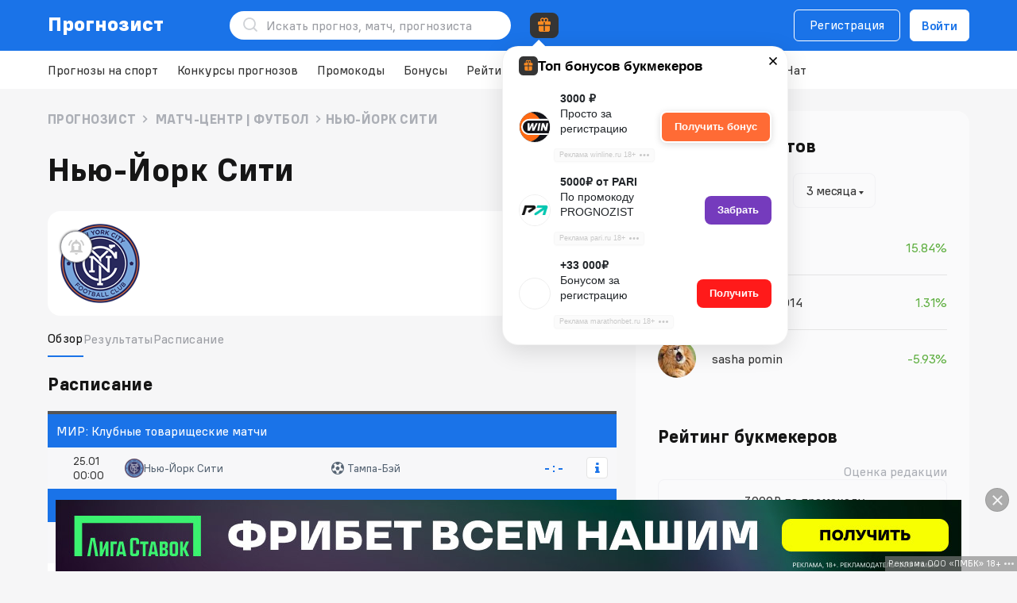

--- FILE ---
content_type: text/html; charset=UTF-8
request_url: https://prognozist.ru/mc/teams/new-york-city/2356049/
body_size: 32781
content:
  <!DOCTYPE html><html lang="ru"><head> <meta http-equiv="Content-Type" content="text/html; charset=utf-8" />
<title>Нью-Йорк Сити — Расписание матчей, итоги, видео и трансляции | Футбол</title>
<meta name="description" content="Нью-Йорк Сити - Прогнозы, расписание матчей, итоги, видео и трансляции | Футбол">
<meta name="twitter:card" content="summary" /><meta property="og:locale" content="ru_RU" /><meta property="og:type" content="article" /><meta property="og:title" content="Нью-Йорк Сити — Расписание матчей, итоги, видео и трансляции | Футбол" /><meta property="og:description" content="Нью-Йорк Сити - Прогнозы, расписание матчей, итоги, видео и трансляции | Футбол" /><meta property="og:url" content="https://prognozist.ru/mc/teams/new-york-city/2356049/" /><meta property="og:image" content="https://prognozist.ru/public/images/logo_1024.png" /><meta property="og:site_name" content="Prognozist.ru" />
<link rel="canonical" href="https://prognozist.ru/mc/teams/new-york-city/2356049/">
<link rel="alternate" hreflang="ru-RU" href="https://prognozist.ru/mc/teams/new-york-city/2356049/" /><link rel="alternate" hreflang="ru-KZ" href="https://prognozist.ru/mc/teams/new-york-city/2356049/" /><link rel="alternate" hreflang="ru-UA" href="https://prognozist.ru/mc/teams/new-york-city/2356049/" /> <link rel="icon" type="image/png" sizes="32x32" href="/ico/favicon-32x32.png?v=eEvm8R6wq8"><link rel="icon" type="image/png" sizes="16x16" href="/ico/favicon-16x16.png?v=eEvm8R6wq8"><link rel="manifest" href="/ico/site.webmanifest?v=eEvm8R6wq8"><link rel="mask-icon" href="/ico/safari-pinned-tab.svg?v=eEvm8R6wq8" color="#017ac3"><link rel="shortcut icon" href="/ico/favicon.ico?v=eEvm8R6wq8"><link rel="apple-touch-icon" sizes="180x180" href="/ico/apple-touch-icon.png?v=eEvm8R6wq8"><meta name="msapplication-TileColor" content="#ffffff"><meta name="msapplication-config" content="/ico/browserconfig.xml?v=eEvm8R6wq8"><meta name="theme-color" content="#017ac3"><link rel="preload" href="/public/font/fontello.woff2?76710727" as="font" type="font/woff2" crossorigin=""><script defer src="https://cdn.onesignal.com/sdks/OneSignalSDK.js?t=1768736804" async=""></script> <link rel="stylesheet" href="/public/css/h_new-71e62dd9f2.css"/> <link rel="stylesheet" href="/public/css/hg-9de58.css"/>   <link rel="stylesheet" href="/public/css/def-color-scheme-b5cf9e34ae.css"/>   <script defer src="/public/js/head-52afd03d0a.js"></script><meta name="viewport" content="width=device-width, initial-scale=1"> </head><body> <svg width="0" height="0" class="hidden" style="display: none"><symbol viewBox="0 0 24 24" xmlns="http://www.w3.org/2000/svg" id="search"><path fill-rule="evenodd" clip-rule="evenodd" d="M11.0016 4.90156C7.63263 4.90156 4.90156 7.63263 4.90156 11.0016 4.90156 14.3705 7.63263 17.1016 11.0016 17.1016 14.3705 17.1016 17.1016 14.3705 17.1016 11.0016 17.1016 7.63263 14.3705 4.90156 11.0016 4.90156ZM3.10156 11.0016C3.10156 6.63851 6.63851 3.10156 11.0016 3.10156 15.3646 3.10156 18.9016 6.63851 18.9016 11.0016 18.9016 15.3646 15.3646 18.9016 11.0016 18.9016 6.63851 18.9016 3.10156 15.3646 3.10156 11.0016Z"/><path fill-rule="evenodd" clip-rule="evenodd" d="M15.5605 15.5644C15.9119 15.2129 16.4818 15.2129 16.8333 15.5644L20.6334 19.3643C20.9848 19.7158 20.9848 20.2856 20.6334 20.6371 20.2819 20.9886 19.7121 20.9886 19.3606 20.6371L15.5605 16.8372C15.209 16.4857 15.209 15.9159 15.5605 15.5644Z"/></symbol><symbol viewBox="0 0 20 20" xmlns="http://www.w3.org/2000/svg" id="letter"><path fill-rule="evenodd" clip-rule="evenodd" d="M.296875 5.00078C.296875 3.50961 1.50571 2.30078 2.99688 2.30078H16.9969C18.488 2.30078 19.6969 3.50961 19.6969 5.00078V16.0008C19.6969 17.492 18.488 18.7008 16.9969 18.7008H2.99687C1.50571 18.7008.296875 17.492.296875 16.0008V5.00078ZM2.99688 3.70078C2.2789 3.70078 1.69687 4.28281 1.69687 5.00078V16.0008C1.69687 16.7188 2.2789 17.3008 2.99687 17.3008H16.9969C17.7148 17.3008 18.2969 16.7188 18.2969 16.0008V5.00078C18.2969 4.28281 17.7148 3.70078 16.9969 3.70078H2.99688Z"/><path fill-rule="evenodd" clip-rule="evenodd" d="M.893633 6.64598C1.08965 6.31276 1.51868 6.20153 1.8519 6.39754L9.33786 10.801C9.74469 11.0404 10.2493 11.0404 10.6561 10.801L18.1421 6.39754C18.4753 6.20153 18.9043 6.31276 19.1003 6.64598 19.2964 6.9792 19.1851 7.40823 18.8519 7.60425L11.3659 12.0078C10.521 12.5048 9.47299 12.5048 8.62803 12.0078L1.14207 7.60425C.808849 7.40823.697619 6.9792.893633 6.64598Z"/></symbol><symbol viewBox="0 0 20 20" xmlns="http://www.w3.org/2000/svg" id="notification"><path fill-rule="evenodd" clip-rule="evenodd" d="M9.9984 2.70078C7.31754 2.70078 5.1984 4.69072 5.1984 7.00078V11.0008C5.1984 11.0899 5.1814 11.1781 5.14831 11.2608L3.69658 14.8893C3.61774 15.0864 3.76287 15.3008 3.97511 15.3008H16.021C16.2333 15.3008 16.3784 15.0864 16.2996 14.8894L14.8484 11.2607C14.8154 11.1781 14.7984 11.0899 14.7984 11.0008V7.00078C14.7984 4.69072 12.6793 2.70078 9.9984 2.70078ZM3.7984 7.00078C3.7984 3.78917 6.67926 1.30078 9.9984 1.30078 13.3175 1.30078 16.1984 3.78917 16.1984 7.00078V10.866L17.5995 14.3695C18.0461 15.4862 17.2237 16.7008 16.021 16.7008H3.97511C2.77237 16.7008 1.94998 15.486 2.39675 14.3693L3.7984 10.866V7.00078Z"/><path fill-rule="evenodd" clip-rule="evenodd" d="M7.29688 18.5008C7.29688 18.1142 7.61028 17.8008 7.99687 17.8008H11.9969C12.3835 17.8008 12.6969 18.1142 12.6969 18.5008 12.6969 18.8874 12.3835 19.2008 11.9969 19.2008H7.99687C7.61028 19.2008 7.29688 18.8874 7.29688 18.5008Z"/></symbol><symbol viewBox="0 0 10 10" xmlns="http://www.w3.org/2000/svg" id="close"><path fill-rule="evenodd" clip-rule="evenodd" d="M8.25781 9.24386.757812 1.74386 1.74776.753906 9.24776 8.25391 8.25781 9.24386Z"/><path fill-rule="evenodd" clip-rule="evenodd" d="M1.74219 9.24386 9.24219 1.74386 8.25224.753906.752238 8.25391 1.74219 9.24386Z"/></symbol><symbol viewBox="0 0 10 10" xmlns="http://www.w3.org/2000/svg" id="close-red"><path fill-rule="evenodd" clip-rule="evenodd" d="M8.25781 9.24386.757812 1.74386 1.74776.753906 9.24776 8.25391 8.25781 9.24386Z"/><path fill-rule="evenodd" clip-rule="evenodd" d="M1.74219 9.24386 9.24219 1.74386 8.25224.753906.752238 8.25391 1.74219 9.24386Z"/></symbol><symbol viewBox="0 0 20 20" xmlns="http://www.w3.org/2000/svg" id="login"><path fill-rule="evenodd" clip-rule="evenodd" d="M3.29688 4.55634C3.29688 3.41619 4.11026 2.30078 5.33021 2.30078H9.99687C10.3835 2.30078 10.6969 2.61418 10.6969 3.00078 10.6969 3.38738 10.3835 3.70078 9.99687 3.70078H5.33021C5.07815 3.70078 4.69687 3.97915 4.69687 4.55634V15.4452C4.69687 16.0224 5.07815 16.3008 5.33021 16.3008H9.99687C10.3835 16.3008 10.6969 16.6142 10.6969 17.0008 10.6969 17.3874 10.3835 17.7008 9.99687 17.7008H5.33021C4.11026 17.7008 3.29688 16.5854 3.29688 15.4452V4.55634Z"/><path fill-rule="evenodd" clip-rule="evenodd" d="M13.5018 6.50586C13.7752 6.23246 14.2184 6.23242 14.4918 6.50576L17.4925 9.5058C17.6238 9.63708 17.6975 9.81515 17.6975 10.0008 17.6975 10.1865 17.6238 10.3646 17.4924 10.4959L14.4918 13.4958C14.2184 13.7691 13.7752 13.7691 13.5018 13.4957 13.2285 13.2223 13.2286 12.7791 13.502 12.5057L16.0075 10.0008 13.502 7.49581C13.2286 7.22247 13.2285 6.77925 13.5018 6.50586Z"/><path fill-rule="evenodd" clip-rule="evenodd" d="M7.29688 10.0008C7.29688 9.61418 7.61028 9.30078 7.99687 9.30078H16.4969C16.8835 9.30078 17.1969 9.61418 17.1969 10.0008 17.1969 10.3874 16.8835 10.7008 16.4969 10.7008H7.99687C7.61028 10.7008 7.29688 10.3874 7.29688 10.0008Z"/></symbol><symbol viewBox="0 0 14 14" xmlns="http://www.w3.org/2000/svg" id="ball"><path fill-rule="evenodd" clip-rule="evenodd" d="M6.4726 1.69136C5.71947 1.76624 4.99092 2.00069 4.33547 2.37911 3.68001 2.75753 3.11269 3.27124 2.67127 3.88603L2.93727 3.95736 3.60394 5.11203 3.11594 6.93337 1.96127 7.60003 1.69527 7.5287C1.77015 8.28184 2.0046 9.01038 2.38302 9.66584 2.76144 10.3213 3.27515 10.8886 3.88994 11.33L3.96127 11.064 5.11594 10.3974 6.93727 10.8854 7.60394 12.04 7.5326 12.306C8.28574 12.2312 9.01429 11.9967 9.66974 11.6183 10.3252 11.2399 10.8925 10.7262 11.3339 10.1114L11.0679 10.04 10.4013 8.88536 10.8893 7.06403 12.0439 6.39736 12.3099 6.4687C12.2351 5.71556 12.0006 4.98701 11.6222 4.33156 11.2438 3.67611 10.7301 3.10879 10.1153 2.66736L10.0439 2.93336 8.88927 3.60003 7.06794 3.11203 6.40127 1.95736 6.4726 1.69136V1.69136ZM7.0026.332031C3.3206.332031.335938 3.3167.335938 6.9987.335938 10.6807 3.3206 13.6654 7.0026 13.6654 10.6846 13.6654 13.6693 10.6807 13.6693 6.9987 13.6693 3.3167 10.6846.332031 7.0026.332031ZM5.42527 5.60003 4.93727 7.42136 5.60394 8.57603 7.42527 9.06403 8.57994 8.39736 9.06794 6.57603 8.40127 5.42136 6.57994 4.93337 5.42527 5.60003V5.60003Z"/></symbol><symbol viewBox="0 0 12 12" xmlns="http://www.w3.org/2000/svg" id="play"><path fill-rule="evenodd" clip-rule="evenodd" d="M8.00273.300781C7.61613.300781 7.30273.614182 7.30273 1.00078 7.30273 1.38738 7.61613 1.70078 8.00273 1.70078H10.3027V4.00078C10.3027 4.38738 10.6161 4.70078 11.0027 4.70078 11.3893 4.70078 11.7027 4.38738 11.7027 4.00078V1.00078C11.7027.614182 11.3893.300781 11.0027.300781H8.00273ZM9.40273 3.30076C9.40273 3.68736 9.08933 4.00076 8.70273 4.00076 8.31613 4.00076 8.00273 3.68736 8.00273 3.30076 8.00273 2.91416 8.31613 2.60076 8.70273 2.60076 9.08933 2.60076 9.40273 2.91416 9.40273 3.30076ZM7.30234 5.40078C7.68894 5.40078 8.00234 5.08738 8.00234 4.70078 8.00234 4.31418 7.68894 4.00078 7.30234 4.00078 6.91574 4.00078 6.60234 4.31418 6.60234 4.70078 6.60234 5.08738 6.91574 5.40078 7.30234 5.40078ZM6.70352 6.00077C6.70352 6.38737 6.39011 6.70077 6.00352 6.70077 5.61692 6.70077 5.30352 6.38737 5.30352 6.00077 5.30352 5.61417 5.61692 5.30077 6.00352 5.30077 6.39011 5.30077 6.70352 5.61417 6.70352 6.00077ZM4.99771 7.99576C5.27108 7.72239 5.27108 7.27917 4.99771 7.00581 4.72434 6.73244 4.28113 6.73244 4.00776 7.00581L3.00273 8.01083 1.99771 7.00581C1.72434 6.73244 1.28113 6.73244 1.00776 7.00581.734393 7.27917.734393 7.72239 1.00776 7.99576L2.01278 9.00078 1.00776 10.0058C.734393 10.2792.734393 10.7224 1.00776 10.9958 1.28113 11.2691 1.72434 11.2691 1.99771 10.9958L3.00273 9.99073 4.00776 10.9958C4.28113 11.2691 4.72434 11.2691 4.99771 10.9958 5.27108 10.7224 5.27108 10.2792 4.99771 10.0058L3.99268 9.00078 4.99771 7.99576ZM9.10312 8.10081C8.55084 8.10081 8.10312 8.54852 8.10312 9.10081 8.10312 9.65309 8.55084 10.1008 9.10312 10.1008 9.65541 10.1008 10.1031 9.65309 10.1031 9.10081 10.1031 8.54852 9.65541 8.10081 9.10312 8.10081ZM6.70312 9.10081C6.70312 7.77532 7.77764 6.70081 9.10312 6.70081 10.4286 6.70081 11.5031 7.77532 11.5031 9.10081 11.5031 10.4263 10.4286 11.5008 9.10312 11.5008 7.77764 11.5008 6.70312 10.4263 6.70312 9.10081ZM2.10313 3.10081C2.10313 2.54852 2.55084 2.10081 3.10313 2.10081 3.65541 2.10081 4.10313 2.54852 4.10313 3.10081 4.10313 3.65309 3.65541 4.10081 3.10313 4.10081 2.55084 4.10081 2.10313 3.65309 2.10313 3.10081ZM3.10313.700806C1.77764.700806.703125 1.77532.703125 3.10081.703125 4.42629 1.77764 5.50081 3.10313 5.50081 4.42861 5.50081 5.50313 4.42629 5.50313 3.10081 5.50313 1.77532 4.42861.700806 3.10313.700806Z"/></symbol><symbol viewBox="0 0 24 24" xmlns="http://www.w3.org/2000/svg" id="chevron"><path d="M10.707 17.707 16.414 12l-5.707-5.707-1.414 1.414L13.586 12l-4.293 4.293z"/></symbol><symbol viewBox="0 0 14 15" xmlns="http://www.w3.org/2000/svg" id="star"><path d="M6.54597.984332C6.72468.596897 7.27532.596897 7.45403.984332L9.13987 4.63923C9.2127 4.79713 9.36235 4.90585 9.53503 4.92633L13.532 5.40023C13.9557 5.45047 14.1258 5.97416 13.8126 6.26385L10.8575 8.9966C10.7299 9.11467 10.6727 9.29058 10.7066 9.46114L11.491 13.4089C11.5742 13.8274 11.1287 14.1511 10.7564 13.9427L7.24422 11.9767C7.09248 11.8918 6.90752 11.8918 6.75578 11.9767L3.24361 13.9427C2.8713 14.1511 2.42583 13.8274 2.50898 13.4089L3.2934 9.46114C3.32729 9.29058 3.27013 9.11467 3.14246 8.9966L.187401 6.26385C-.125849 5.97416.0443091 5.45047.468006 5.40023L4.46497 4.92633C4.63765 4.90585 4.7873 4.79713 4.86013 4.63923L6.54597.984332Z"/></symbol><symbol viewBox="0 0 18 16" xmlns="http://www.w3.org/2000/svg" id="users"><path fill-rule="evenodd" clip-rule="evenodd" d="M11.6767 9.96227C11.7217 9.5783 12.0695 9.30355 12.4535 9.34858 14.8868 9.634 17.0333 11.2959 17.0333 13.5818V14.6652C17.0333 15.0518 16.7199 15.3652 16.3333 15.3652 15.9467 15.3652 15.6333 15.0518 15.6333 14.6652V13.5818C15.6333 12.2851 14.3358 10.979 12.2904 10.7391 11.9064 10.694 11.6317 10.3462 11.6767 9.96227Z"/><path fill-rule="evenodd" clip-rule="evenodd" d="M2.61077 10.4962C3.58795 9.74591 4.90754 9.30078 6.33542 9.30078 7.7633 9.30078 9.08289 9.74591 10.0601 10.4962 11.0377 11.2469 11.7021 12.3328 11.7021 13.5841V14.6674C11.7021 15.054 11.3887 15.3674 11.0021 15.3674 10.6155 15.3674 10.3021 15.054 10.3021 14.6674V13.5841C10.3021 12.8595 9.91979 12.1536 9.20743 11.6067 8.49461 11.0593 7.48087 10.7008 6.33542 10.7008 5.18996 10.7008 4.17622 11.0593 3.4634 11.6067 2.75104 12.1536 2.36875 12.8595 2.36875 13.5841V14.6674C2.36875 15.054 2.05535 15.3674 1.66875 15.3674 1.28215 15.3674.96875 15.054.96875 14.6674V13.5841C.96875 12.3328 1.63313 11.2469 2.61077 10.4962Z"/><path fill-rule="evenodd" clip-rule="evenodd" d="M11.0437.693385C11.2209.663259 11.4332.632812 11.6644.632812 13.705.632812 15.3644 2.29221 15.3644 4.33281 15.3644 6.37418 13.7049 8.03281 11.6644 8.03281 11.4329 8.03281 11.2203 8.00232 11.041 7.97111 10.6601 7.9048 10.4051 7.54229 10.4714 7.16142 10.5377 6.78055 10.9002 6.52555 11.2811 6.59185 11.4311 6.61797 11.5519 6.63281 11.6644 6.63281 12.9319 6.63281 13.9644 5.60078 13.9644 4.33281 13.9644 3.06541 12.9318 2.03281 11.6644 2.03281 11.5515 2.03281 11.4306 2.0477 11.2784 2.07357 10.8973 2.13838 10.5358 1.88195 10.471 1.50082 10.4062 1.11969 10.6626.758192 11.0437.693385Z"/><path fill-rule="evenodd" clip-rule="evenodd" d="M2.63281 4.33281C2.63281 2.29221 4.29221.632812 6.33281.632812 8.37341.632812 10.0328 2.29221 10.0328 4.33281 10.0328 6.37341 8.37341 8.03281 6.33281 8.03281 4.29221 8.03281 2.63281 6.37341 2.63281 4.33281ZM6.33281 2.03281C5.06541 2.03281 4.03281 3.06541 4.03281 4.33281 4.03281 5.60021 5.06541 6.63281 6.33281 6.63281 7.60021 6.63281 8.63281 5.60021 8.63281 4.33281 8.63281 3.06541 7.60021 2.03281 6.33281 2.03281Z"/></symbol><symbol viewBox="0 0 16 14" xmlns="http://www.w3.org/2000/svg" id="telegram"><path fill-rule="evenodd" clip-rule="evenodd" d="M12.1457 13.885C13.1043 14.3102 13.4638 13.4193 13.4638 13.4193L16 .501915C15.98-.368695 14.8217.157721 14.8217.157721L.622825 5.80656C.622825 5.80656-.0561674 6.04952.0037437 6.47471.0636548 6.89989.602854 7.10236.602854 7.10236L4.17755 8.31716C4.17755 8.31716 5.25595 11.9008 5.47562 12.5892 5.67532 13.2574 5.85506 13.2776 5.85506 13.2776 6.05476 13.3586 6.23449 13.2169 6.23449 13.2169L8.55106 11.091 12.1457 13.885ZM12.7644 2.78976C12.7644 2.78976 13.2637 2.48606 13.2437 2.78976 13.2437 2.78976 13.3236 2.83026 13.064 3.11371 12.8243 3.35667 7.1727 8.49935 6.41383 9.18774 6.35392 9.22823 6.31398 9.28897 6.31398 9.36996L6.0943 11.2732C6.05436 11.4756 5.79475 11.4959 5.73484 11.3136L4.79623 8.19565C4.75629 8.07416 4.79623 7.93244 4.91605 7.85145L12.7644 2.78976Z"/></symbol><symbol viewBox="0 0 14 14" xmlns="http://www.w3.org/2000/svg" id="send-form"><path fill-rule="evenodd" clip-rule="evenodd" d="M14 7.00009C12.532 6.20308 0 0 0 0L3 7.00009 0 14C0 14 12.532 7.7971 14 7.00009Z"/></symbol><symbol viewBox="0 0 20 20" xmlns="http://www.w3.org/2000/svg" id="smile"><path fill-rule="evenodd" clip-rule="evenodd" d="M9.99948 1.53281C5.32358 1.53281 1.53281 5.32358 1.53281 9.99948 1.53281 14.6754 5.32358 18.4661 9.99948 18.4661 14.6754 18.4661 18.4661 14.6754 18.4661 9.99948 18.4661 5.32358 14.6754 1.53281 9.99948 1.53281ZM.132812 9.99948C.132812 4.55038 4.55038.132812 9.99948.132812 15.4486.132812 19.8661 4.55038 19.8661 9.99948 19.8661 15.4486 15.4486 19.8661 9.99948 19.8661 4.55038 19.8661.132812 15.4486.132812 9.99948Z"/><path fill-rule="evenodd" clip-rule="evenodd" d="M13.754 11.941C14.0632 12.1731 14.1257 12.6119 13.8936 12.921 13.007 14.1023 11.5931 14.8675 10.0005 14.8675 8.4095 14.8675 6.99696 14.1032 6.10968 12.9253 5.87707 12.6165 5.93882 12.1777 6.24761 11.945 6.5564 11.7124 6.99529 11.7742 7.2279 12.083 7.86229 12.9251 8.86808 13.4675 10.0005 13.4675 11.1344 13.4675 12.1406 12.9244 12.774 12.0806 13.006 11.7714 13.4448 11.7089 13.754 11.941Z"/><path fill-rule="evenodd" clip-rule="evenodd" d="M13.3359 7.32812C13.8882 7.32812 14.3359 7.77584 14.3359 8.32812V8.33646C14.3359 8.88874 13.8882 9.33646 13.3359 9.33646 12.7837 9.33646 12.3359 8.88874 12.3359 8.33646V8.32812C12.3359 7.77584 12.7837 7.32812 13.3359 7.32812Z"/><path fill-rule="evenodd" clip-rule="evenodd" d="M6.66406 7.32812C7.21635 7.32812 7.66406 7.77584 7.66406 8.32812V8.33646C7.66406 8.88874 7.21635 9.33646 6.66406 9.33646 6.11178 9.33646 5.66406 8.88874 5.66406 8.33646V8.32812C5.66406 7.77584 6.11178 7.32812 6.66406 7.32812Z"/></symbol><symbol viewBox="0 0 17 15" xmlns="http://www.w3.org/2000/svg" id="sort"><path fill-rule="evenodd" clip-rule="evenodd" d="M16.4981 4.49576C16.2247 4.76912 15.7815 4.76912 15.5082 4.49576L13.7031 2.6907 13.7029 13.0012C13.7029 13.3878 13.3895 13.7012 13.0029 13.7011 12.6163 13.7011 12.3029 13.3877 12.3029 13.0011L12.3031 2.69076 10.4981 4.49576C10.2247 4.76912 9.78152 4.76912 9.50815 4.49576 9.23478 4.22239 9.23478 3.77917 9.50815 3.50581L12.5081.505806C12.6394.374531 12.8175.300781 13.0031.300781 13.1888.300781 13.3668.374531 13.4981.505806L16.4981 3.50581C16.7715 3.77917 16.7715 4.22239 16.4981 4.49576ZM7.5346 10.4566C7.7862 10.1631 7.75221 9.72114 7.45868 9.46954 7.16515 9.21795 6.72324 9.25194 6.47164 9.54547L4.70312 11.6087 4.70312 1.00103C4.70312.614426 4.38972.301025 4.00313.301025 3.61653.301025 3.30312.614426 3.30312 1.00103L3.30312 11.6087 1.5346 9.54547C1.28301 9.25194.841098 9.21795.547571 9.46954.254043 9.72114.22005 10.1631.471645 10.4566L3.47164 13.9566C3.60463 14.1117 3.79878 14.201 4.00312 14.201 4.20747 14.201 4.40162 14.1117 4.5346 13.9566L7.5346 10.4566Z"/></symbol><symbol viewBox="0 0 18 17" xmlns="http://www.w3.org/2000/svg" id="computer"><path fill-rule="evenodd" clip-rule="evenodd" d="M2.45142 1.70078C1.9975 1.70078 1.69687 2.03995 1.69687 2.37578V10.6258C1.69687 10.9616 1.9975 11.3008 2.45142 11.3008H15.5423C15.9963 11.3008 16.2969 10.9616 16.2969 10.6258V2.37578C16.2969 2.03995 15.9963 1.70078 15.5423 1.70078H2.45142ZM.296875 2.37578C.296875 1.19361 1.29953.300781 2.45142.300781H15.5423C16.6942.300781 17.6969 1.19361 17.6969 2.37578V10.6258C17.6969 11.808 16.6942 12.7008 15.5423 12.7008H2.45142C1.29953 12.7008.296875 11.808.296875 10.6258V2.37578Z"/><path fill-rule="evenodd" clip-rule="evenodd" d="M14 16.7008H4V15.3008H14V16.7008Z"/><path fill-rule="evenodd" clip-rule="evenodd" d="M11.6969 12V14.3333C11.6969 14.4836 11.7899 14.7433 11.9986 14.9827 12.2124 15.228 12.4114 15.3 12.4969 15.3V16.7C11.8464 16.7 11.2954 16.3066 10.9432 15.9026 10.5859 15.4926 10.2969 14.919 10.2969 14.3333V12H11.6969Z"/><path fill-rule="evenodd" clip-rule="evenodd" d="M7.7 12.0004 7.69935 14.3335C7.69935 14.3336 7.69935 14.3334 7.69935 14.3335 7.69929 14.919 7.41065 15.4926 7.05349 15.9026 6.70145 16.3067 6.15058 16.7002 5.5 16.7002V15.3002C5.58542 15.3002 5.78422 15.2283 5.99786 14.983 6.20634 14.7437 6.29935 14.4839 6.29935 14.3335L6.3 12 7.7 12.0004Z"/></symbol><symbol viewBox="0 0 16 16" fill="none" xmlns="http://www.w3.org/2000/svg" id="view"><path d="M8 3C4 3 1.66667 6.33333 1 8 1.5 9.83333 4 13 8 13 12 13 14.5 9.5 15 8 14.3333 6.33333 12 3 8 3Z" stroke="#ACAFB6" stroke-width="1.4" stroke-linecap="round" stroke-linejoin="round"/><circle cx="8" cy="8" r="2.3" stroke="#ACAFB6" stroke-width="1.4" stroke-linecap="round" stroke-linejoin="round"/></symbol><symbol viewBox="0 0 16 18" xmlns="http://www.w3.org/2000/svg" id="list"><path fill-rule="evenodd" clip-rule="evenodd" d="M2.66615 2.36484C2.31675 2.36484 2.03281 2.64878 2.03281 2.99818V14.9982C2.03281 15.3476 2.31675 15.6315 2.66615 15.6315H13.3328C13.6822 15.6315 13.9661 15.3476 13.9661 14.9982V2.99818C13.9661 2.64878 13.6822 2.36484 13.3328 2.36484H2.66615ZM.632812 2.99818C.632812 1.87558 1.54355.964844 2.66615.964844H13.3328C14.4554.964844 15.3661 1.87558 15.3661 2.99818V14.9982C15.3661 16.1208 14.4554 17.0315 13.3328 17.0315H2.66615C1.54355 17.0315.632812 16.1208.632812 14.9982V2.99818Z"/><path fill-rule="evenodd" clip-rule="evenodd" d="M3.96875 9.00078C3.96875 8.61418 4.28215 8.30078 4.66875 8.30078H11.3354C11.722 8.30078 12.0354 8.61418 12.0354 9.00078 12.0354 9.38738 11.722 9.70078 11.3354 9.70078H4.66875C4.28215 9.70078 3.96875 9.38738 3.96875 9.00078Z"/><path fill-rule="evenodd" clip-rule="evenodd" d="M3.96875 12.3328C3.96875 11.9462 4.28215 11.6328 4.66875 11.6328H8.66875C9.05535 11.6328 9.36875 11.9462 9.36875 12.3328 9.36875 12.7194 9.05535 13.0328 8.66875 13.0328H4.66875C4.28215 13.0328 3.96875 12.7194 3.96875 12.3328Z"/><path fill-rule="evenodd" clip-rule="evenodd" d="M3.96875 5.66484C3.96875 5.27824 4.28215 4.96484 4.66875 4.96484H11.3354C11.722 4.96484 12.0354 5.27824 12.0354 5.66484 12.0354 6.05144 11.722 6.36484 11.3354 6.36484H4.66875C4.28215 6.36484 3.96875 6.05144 3.96875 5.66484Z"/></symbol><symbol viewBox="0 0 4 16" xmlns="http://www.w3.org/2000/svg" id="dots"><circle cx="2" cy="14" r="2" transform="rotate(-90 2 14)"/><circle cx="2" cy="8" r="2" transform="rotate(-90 2 8)"/><circle cx="2" cy="2" r="2" transform="rotate(-90 2 2)"/></symbol><symbol viewBox="0 0 8 8" fill="#E8261A" xmlns="http://www.w3.org/2000/svg" id="arrow-down"><path fill-rule="evenodd" clip-rule="evenodd" d="M.648438 4.35164 1.35554 3.64453 4.00199 6.29098 6.64844 3.64453 7.35554 4.35164 4.00199 7.70519.648438 4.35164Z"/><path fill-rule="evenodd" clip-rule="evenodd" d="M.648438 1.35164 1.35554.644531 4.00199 3.29098 6.64844.644531 7.35554 1.35164 4.00199 4.70519.648438 1.35164Z"/></symbol><symbol viewBox="0 0 18 18" xmlns="http://www.w3.org/2000/svg" id="clock"><path fill-rule="evenodd" clip-rule="evenodd" d="M9.00208 2.36484C5.33868 2.36484 2.36875 5.33478 2.36875 8.99818 2.36875 12.6616 5.33868 15.6315 9.00208 15.6315 12.6655 15.6315 15.6354 12.6616 15.6354 8.99818 15.6354 5.33478 12.6655 2.36484 9.00208 2.36484ZM.96875 8.99818C.96875 4.56158 4.56548.964844 9.00208.964844 13.4387.964844 17.0354 4.56158 17.0354 8.99818 17.0354 13.4348 13.4387 17.0315 9.00208 17.0315 4.56548 17.0315.96875 13.4348.96875 8.99818Z"/><path fill-rule="evenodd" clip-rule="evenodd" d="M8.99948 4.96484C9.38608 4.96484 9.69948 5.27824 9.69948 5.66484V9.66484C9.69948 10.0514 9.38608 10.3648 8.99948 10.3648H6.33281C5.94621 10.3648 5.63281 10.0514 5.63281 9.66484 5.63281 9.27824 5.94621 8.96484 6.33281 8.96484H8.29948V5.66484C8.29948 5.27824 8.61288 4.96484 8.99948 4.96484Z"/></symbol><symbol viewBox="0 0 24 24" xmlns="http://www.w3.org/2000/svg" id="filter"><path fill-rule="evenodd" clip-rule="evenodd" d="M21.7031 8.00078C21.7031 7.61418 21.3897 7.30078 21.0031 7.30078H18.0031C17.6165 7.30078 17.3031 7.61418 17.3031 8.00078 17.3031 8.38738 17.6165 8.70078 18.0031 8.70078H21.0031C21.3897 8.70078 21.7031 8.38738 21.7031 8.00078Z"/><path fill-rule="evenodd" clip-rule="evenodd" d="M9.70312 8.00078C9.70312 7.61418 9.38972 7.30078 9.00313 7.30078H3.00313C2.61653 7.30078 2.30313 7.61418 2.30313 8.00078 2.30313 8.38738 2.61653 8.70078 3.00313 8.70078H9.00313C9.38972 8.70078 9.70312 8.38738 9.70312 8.00078Z"/><path fill-rule="evenodd" clip-rule="evenodd" d="M15.0031 5.70078C16.2733 5.70078 17.3031 6.73063 17.3031 8.00078 17.3031 9.27093 16.2733 10.3008 15.0031 10.3008 13.733 10.3008 12.7031 9.27093 12.7031 8.00078 12.7031 6.73063 13.733 5.70078 15.0031 5.70078ZM18.7031 8.00078C18.7031 5.95743 17.0465 4.30078 15.0031 4.30078 12.9598 4.30078 11.3031 5.95743 11.3031 8.00078 11.3031 10.0441 12.9598 11.7008 15.0031 11.7008 17.0465 11.7008 18.7031 10.0441 18.7031 8.00078Z"/><path fill-rule="evenodd" clip-rule="evenodd" d="M2.29688 17.0008C2.29688 16.6142 2.61028 16.3008 2.99687 16.3008H5.99688C6.38347 16.3008 6.69688 16.6142 6.69688 17.0008 6.69688 17.3874 6.38347 17.7008 5.99688 17.7008H2.99687C2.61028 17.7008 2.29688 17.3874 2.29688 17.0008Z"/><path fill-rule="evenodd" clip-rule="evenodd" d="M14.2969 17.0008C14.2969 16.6142 14.6103 16.3008 14.9969 16.3008H20.9969C21.3835 16.3008 21.6969 16.6142 21.6969 17.0008 21.6969 17.3874 21.3835 17.7008 20.9969 17.7008H14.9969C14.6103 17.7008 14.2969 17.3874 14.2969 17.0008Z"/><path fill-rule="evenodd" clip-rule="evenodd" d="M8.99688 14.7008C7.72672 14.7008 6.69687 15.7306 6.69687 17.0008 6.69687 18.2709 7.72672 19.3008 8.99688 19.3008 10.267 19.3008 11.2969 18.2709 11.2969 17.0008 11.2969 15.7306 10.267 14.7008 8.99688 14.7008ZM5.29688 17.0008C5.29688 14.9574 6.95353 13.3008 8.99688 13.3008 11.0402 13.3008 12.6969 14.9574 12.6969 17.0008 12.6969 19.0441 11.0402 20.7008 8.99688 20.7008 6.95353 20.7008 5.29688 19.0441 5.29688 17.0008Z"/></symbol><symbol viewBox="0 0 16 16" xmlns="http://www.w3.org/2000/svg" id="rss"><path fill-rule="evenodd" clip-rule="evenodd" d="M5.20156 12.6008C5.20156 13.5944 4.39516 14.4008 3.40156 14.4008 2.40796 14.4008 1.60156 13.5944 1.60156 12.6008 1.60156 11.6072 2.40796 10.8008 3.40156 10.8008 4.39516 10.8008 5.20156 11.6072 5.20156 12.6008Z"/><path fill-rule="evenodd" clip-rule="evenodd" d="M1 6C1 5.44772 1.44772 5 2 5 6.97028 5 11 9.02972 11 14 11 14.5523 10.5523 15 10 15 9.44772 15 9 14.5523 9 14 9 10.1343 5.86572 7 2 7 1.44772 7 1 6.55228 1 6Z"/><path fill-rule="evenodd" clip-rule="evenodd" d="M1 2C1 1.44772 1.44772 1 2 1 9.17962 1 15 6.82038 15 14 15 14.5523 14.5523 15 14 15 13.4477 15 13 14.5523 13 14 13 7.92495 8.07505 3 2 3 1.44772 3 1 2.55228 1 2Z"/></symbol><symbol viewBox="0 0 16 17" xmlns="http://www.w3.org/2000/svg" id="bell"><path fill-rule="evenodd" clip-rule="evenodd" d="M7.99867 1.21719C5.63571 1.21719 3.88201 2.97034 3.88201 5.33385V8.66669C3.88201 8.74119 3.86688 8.81538 3.83754 8.88384L2.43493 12.1566C2.30767 12.4535 2.52548 12.7839 2.84854 12.7839H13.1488C13.4719 12.7839 13.6897 12.4535 13.5624 12.1566L12.1598 8.88384C12.1305 8.81538 12.1153 8.74167 12.1153 8.66719V5.33385C12.1153 2.97034 10.3616 1.21719 7.99867 1.21719ZM2.78201 5.33385C2.78201 2.36273 5.0283.117188 7.99867.117188 10.969.117188 13.2153 2.36273 13.2153 5.33385V8.5543L14.5735 11.7233C15.0118 12.7461 14.2616 13.8839 13.1488 13.8839H2.84854C1.73577 13.8839.985529 12.7461 1.42387 11.7233L2.78201 8.5543V5.33385Z"/><path fill-rule="evenodd" clip-rule="evenodd" d="M6.00313 12.7852C6.30688 12.7852 6.55313 13.0314 6.55313 13.3352H6.00313C6.55313 13.3352 6.55313 13.3349 6.55312 13.3347L6.55312 13.3343 6.55312 13.3337 6.55312 13.3331C6.55312 13.333 6.55312 13.3333 6.55313 13.3342L6.55339 13.3457C6.55372 13.3572 6.55444 13.3763 6.556 13.4018 6.55914 13.4531 6.56561 13.5293 6.57885 13.622 6.60573 13.8101 6.65848 14.0514 6.75865 14.2852 6.85885 14.519 6.99731 14.7241 7.18454 14.8698 7.36395 15.0093 7.61854 15.1185 8.00312 15.1185 8.38771 15.1185 8.6423 15.0093 8.82171 14.8698 9.00894 14.7241 9.1474 14.519 9.2476 14.2852 9.34777 14.0514 9.40052 13.8101 9.4274 13.622 9.44064 13.5293 9.44711 13.4531 9.45025 13.4018 9.45181 13.3763 9.45253 13.3572 9.45286 13.3457L9.45312 13.3342 9.45313 13.3343 9.45313 13.3347C9.45336 13.0312 9.69951 12.7852 10.0031 12.7852 10.3069 12.7852 10.5531 13.0314 10.5531 13.3352H10.0031C10.5531 13.3352 10.5531 13.3354 10.5531 13.3356L10.5531 13.3362 10.5531 13.3374 10.5531 13.3406 10.553 13.3495 10.5524 13.3771C10.5518 13.3997 10.5505 13.4308 10.5482 13.469 10.5435 13.5454 10.5344 13.6514 10.5163 13.7775 10.4807 14.0269 10.4085 14.3689 10.2587 14.7185 10.1089 15.068 9.87231 15.4462 9.49704 15.738 9.11395 16.036 8.61854 16.2185 8.00312 16.2185 7.38771 16.2185 6.8923 16.036 6.50921 15.738 6.13394 15.4462 5.8974 15.068 5.7476 14.7185 5.59777 14.3689 5.52552 14.0269 5.4899 13.7775 5.47189 13.6514 5.46273 13.5454 5.45806 13.469 5.45572 13.4308 5.45448 13.3997 5.45384 13.3771L5.45324 13.3495 5.45315 13.3406 5.45313 13.3374 5.45313 13.3362 5.45313 13.3356C5.45313 13.3354 5.45312 13.3352 6.00313 13.3352H5.45312C5.45312 13.0314 5.69937 12.7852 6.00313 12.7852ZM9.45312 13.3342 9.45313 13.3337 9.45313 13.3331C9.45313 13.333 9.45313 13.3333 9.45312 13.3342Z"/></symbol><symbol viewBox="0 0 7 8" fill="#5FAF41" xmlns="http://www.w3.org/2000/svg" id="arrow-up"><path fill-rule="evenodd" clip-rule="evenodd" d="M.148438 6.35539 3.14844 3.35539 3.50199 3.00184 3.85554 3.35539 6.85554 6.35539 6.14844 7.0625 3.50199 4.41605.855544 7.0625.148438 6.35539ZM.148438 3.35539 3.14844.355393 3.50199.00183964 3.85554.355393 6.85554 3.35539 6.14844 4.0625 3.50199 1.41605.855544 4.0625.148438 3.35539Z"/></symbol><symbol viewBox="0 0 7 8" xmlns="http://www.w3.org/2000/svg" id="arrows"><path fill-rule="evenodd" clip-rule="evenodd" d="M.148438 6.35539 3.14844 3.35539 3.50199 3.00184 3.85554 3.35539 6.85554 6.35539 6.14844 7.0625 3.50199 4.41605.855544 7.0625.148438 6.35539ZM.148438 3.35539 3.14844.355393 3.50199.00183964 3.85554.355393 6.85554 3.35539 6.14844 4.0625 3.50199 1.41605.855544 4.0625.148438 3.35539Z"/></symbol><symbol viewBox="0 0 24 24" xmlns="http://www.w3.org/2000/svg" id="check"><path xmlns="http://www.w3.org/2000/svg" d="M21 6.285l-11.16 12.733-6.84-6.018 1.319-1.49 5.341 4.686 9.865-11.196 1.475 1.285z"></path></symbol><symbol viewBox="0 0 18 16" xmlns="http://www.w3.org/2000/svg" id="icon-1"><path fill-rule="evenodd" clip-rule="evenodd" d="M5.63281 7.33151C5.63281 5.47291 7.14088 3.96484 8.99948 3.96484 10.8581 3.96484 12.3661 5.47291 12.3661 7.33151 12.3661 9.19011 10.8581 10.6982 8.99948 10.6982 7.14088 10.6982 5.63281 9.19011 5.63281 7.33151ZM8.99948 5.36484C7.91408 5.36484 7.03281 6.24611 7.03281 7.33151 7.03281 8.41691 7.91408 9.29818 8.99948 9.29818 10.0849 9.29818 10.9661 8.41691 10.9661 7.33151 10.9661 6.24611 10.0849 5.36484 8.99948 5.36484Z"/><path fill-rule="evenodd" clip-rule="evenodd" d="M5.98658 12.544C6.85264 12.175 7.89576 11.9648 9.00359 11.9648 10.1114 11.9648 11.1545 12.175 12.0206 12.544 12.8763 12.9087 13.615 13.4538 14.0289 14.1635 14.2237 14.4975 14.1109 14.9261 13.7769 15.1209 13.443 15.3156 13.0144 15.2028 12.8196 14.8688 12.6075 14.5053 12.1586 14.1247 11.4718 13.832 10.7953 13.5437 9.9411 13.3648 9.00359 13.3648 8.06609 13.3648 7.21188 13.5437 6.53543 13.832 5.84863 14.1247 5.39965 14.5053 5.1876 14.8688 4.99283 15.2028 4.56422 15.3156 4.23026 15.1209 3.89631 14.9261 3.78348 14.4975 3.97825 14.1635 4.3922 13.4538 5.13089 12.9087 5.98658 12.544Z"/><path fill-rule="evenodd" clip-rule="evenodd" d="M.96875 8.66615C.96875 4.22955 4.56548.632812 9.00208.632812 13.4394.632812 17.0354 4.22959 17.0354 8.66615 17.0354 10.2073 16.5941 11.642 15.8438 12.8627 15.6413 13.1921 15.2102 13.2949 14.8808 13.0925 14.5515 12.89 14.4486 12.4589 14.6511 12.1296 15.2727 11.1183 15.6354 9.93569 15.6354 8.66615 15.6354 5.0027 12.6661 2.03281 9.00208 2.03281 5.33868 2.03281 2.36875 5.00275 2.36875 8.66615 2.36875 9.93546 2.732 11.1181 3.35376 12.1296 3.55621 12.4589 3.45334 12.89 3.12399 13.0925 2.79463 13.2949 2.36352 13.1921 2.16107 12.8627 1.41083 11.6422.96875 10.2075.96875 8.66615Z"/></symbol><symbol viewBox="0 0 18 17" xmlns="http://www.w3.org/2000/svg" id="icon-2"><path fill-rule="evenodd" clip-rule="evenodd" d="M14.3328 6.30078C14.7194 6.30078 15.0328 6.61418 15.0328 7.00078V13.0008C15.0328 13.3874 14.7194 13.7008 14.3328 13.7008 13.9462 13.7008 13.6328 13.3874 13.6328 13.0008V7.00078C13.6328 6.61418 13.9462 6.30078 14.3328 6.30078Z"/><path fill-rule="evenodd" clip-rule="evenodd" d="M11.6687 6.30078C12.0553 6.30078 12.3687 6.61418 12.3687 7.00078V13.0008C12.3687 13.3874 12.0553 13.7008 11.6687 13.7008 11.2822 13.7008 10.9688 13.3874 10.9688 13.0008V7.00078C10.9688 6.61418 11.2822 6.30078 11.6687 6.30078Z"/><path fill-rule="evenodd" clip-rule="evenodd" d="M8.99687 6.30078C9.38347 6.30078 9.69687 6.61418 9.69687 7.00078V13.0008C9.69687 13.3874 9.38347 13.7008 8.99687 13.7008 8.61028 13.7008 8.29688 13.3874 8.29688 13.0008V7.00078C8.29688 6.61418 8.61028 6.30078 8.99687 6.30078Z"/><path fill-rule="evenodd" clip-rule="evenodd" d="M6.33281 6.30078C6.71941 6.30078 7.03281 6.61418 7.03281 7.00078V13.0008C7.03281 13.3874 6.71941 13.7008 6.33281 13.7008 5.94621 13.7008 5.63281 13.3874 5.63281 13.0008V7.00078C5.63281 6.61418 5.94621 6.30078 6.33281 6.30078Z"/><path fill-rule="evenodd" clip-rule="evenodd" d="M3.66875 6.30078C4.05535 6.30078 4.36875 6.61418 4.36875 7.00078V13.0008C4.36875 13.3874 4.05535 13.7008 3.66875 13.7008 3.28215 13.7008 2.96875 13.3874 2.96875 13.0008V7.00078C2.96875 6.61418 3.28215 6.30078 3.66875 6.30078Z"/><path fill-rule="evenodd" clip-rule="evenodd" d="M8.66702.386254C8.87595.27229 9.12848.27229 9.33741.386254L16.6707 4.38625C17.0101 4.57138 17.1352 4.99658 16.9501 5.33598 16.765 5.67537 16.3397 5.80043 16.0004 5.61531L9.00222 1.79814 2.00408 5.61531C1.66469 5.80043 1.23948 5.67537 1.05436 5.33598.869232 4.99658.994292 4.57138 1.33369 4.38625L8.66702.386254Z"/><path fill-rule="evenodd" clip-rule="evenodd" d="M.96875 15.6648C.96875 15.2782 1.28215 14.9648 1.66875 14.9648H16.3354C16.722 14.9648 17.0354 15.2782 17.0354 15.6648 17.0354 16.0514 16.722 16.3648 16.3354 16.3648H1.66875C1.28215 16.3648.96875 16.0514.96875 15.6648Z"/><path fill-rule="evenodd" clip-rule="evenodd" d="M2.96875 7.00078C2.96875 6.61418 3.28215 6.30078 3.66875 6.30078H14.3354C14.722 6.30078 15.0354 6.61418 15.0354 7.00078 15.0354 7.38738 14.722 7.70078 14.3354 7.70078H3.66875C3.28215 7.70078 2.96875 7.38738 2.96875 7.00078Z"/><path fill-rule="evenodd" clip-rule="evenodd" d="M8.99687 3.625C9.38347 3.625 9.69687 3.9384 9.69687 4.325V4.33167C9.69687 4.71827 9.38347 5.03167 8.99687 5.03167 8.61028 5.03167 8.29688 4.71827 8.29688 4.33167V4.325C8.29688 3.9384 8.61028 3.625 8.99687 3.625Z"/></symbol><symbol viewBox="0 0 16 18" xmlns="http://www.w3.org/2000/svg" id="icon-3"><path fill-rule="evenodd" clip-rule="evenodd" d="M2.66615 9.03281C2.31675 9.03281 2.03281 9.31675 2.03281 9.66615V14.9995C2.03281 15.3489 2.31675 15.6328 2.66615 15.6328 3.01555 15.6328 3.29948 15.3489 3.29948 14.9995V9.66615C3.29948 9.31675 3.01555 9.03281 2.66615 9.03281ZM.632812 9.66615C.632812 8.54355 1.54355 7.63281 2.66615 7.63281 3.78875 7.63281 4.69948 8.54355 4.69948 9.66615V14.9995C4.69948 16.1221 3.78875 17.0328 2.66615 17.0328 1.54355 17.0328.632812 16.1221.632812 14.9995V9.66615Z"/><path fill-rule="evenodd" clip-rule="evenodd" d="M13.3302 7.03281C12.9808 7.03281 12.6969 7.31675 12.6969 7.66615V14.9995C12.6969 15.3489 12.9808 15.6328 13.3302 15.6328 13.6796 15.6328 13.9635 15.3489 13.9635 14.9995V7.66615C13.9635 7.31675 13.6796 7.03281 13.3302 7.03281ZM11.2969 7.66615C11.2969 6.54355 12.2076 5.63281 13.3302 5.63281 14.4528 5.63281 15.3635 6.54355 15.3635 7.66615V14.9995C15.3635 16.1221 14.4528 17.0328 13.3302 17.0328 12.2076 17.0328 11.2969 16.1221 11.2969 14.9995V7.66615Z"/><path fill-rule="evenodd" clip-rule="evenodd" d="M8.00208 2.36484C7.65268 2.36484 7.36875 2.64878 7.36875 2.99818V14.9982C7.36875 15.3476 7.65268 15.6315 8.00208 15.6315 8.35148 15.6315 8.63542 15.3476 8.63542 14.9982V2.99818C8.63542 2.64878 8.35148 2.36484 8.00208 2.36484ZM5.96875 2.99818C5.96875 1.87558 6.87948.964844 8.00208.964844 9.12468.964844 10.0354 1.87558 10.0354 2.99818V14.9982C10.0354 16.1208 9.12468 17.0315 8.00208 17.0315 6.87948 17.0315 5.96875 16.1208 5.96875 14.9982V2.99818Z"/></symbol><symbol viewBox="0 0 18 17" xmlns="http://www.w3.org/2000/svg" id="icon-4"><path fill-rule="evenodd" clip-rule="evenodd" d="M4.96875 6.33281C4.96875 5.94621 5.28215 5.63281 5.66875 5.63281H12.3354C12.722 5.63281 13.0354 5.94621 13.0354 6.33281 13.0354 6.71941 12.722 7.03281 12.3354 7.03281H5.66875C5.28215 7.03281 4.96875 6.71941 4.96875 6.33281Z"/><path fill-rule="evenodd" clip-rule="evenodd" d="M6.96875 9.00078C6.96875 8.61418 7.28215 8.30078 7.66875 8.30078H10.3354C10.722 8.30078 11.0354 8.61418 11.0354 9.00078 11.0354 9.38738 10.722 9.70078 10.3354 9.70078H7.66875C7.28215 9.70078 6.96875 9.38738 6.96875 9.00078Z"/><path fill-rule="evenodd" clip-rule="evenodd" d="M.96875 7.33151C.96875 3.81558 3.81948.964844 7.33542.964844H10.6687C14.1847.964844 17.0354 3.81558 17.0354 7.33151 17.0354 10.8474 14.1847 13.6982 10.6687 13.6982H10.5474L6.72371 16.2473C6.50891 16.3905 6.23273 16.4038 6.00512 16.282 5.77751 16.1602 5.63542 15.923 5.63542 15.6648V13.463C2.94597 12.719.96875 10.26.96875 7.33151ZM7.33542 2.36484C4.59268 2.36484 2.36875 4.58878 2.36875 7.33151 2.36875 9.77327 4.13326 11.8007 6.45841 12.2157 6.79229 12.2753 7.03542 12.5657 7.03542 12.9048V14.3569L9.94713 12.4157C10.0621 12.3391 10.1972 12.2982 10.3354 12.2982H10.6687C13.4115 12.2982 15.6354 10.0742 15.6354 7.33151 15.6354 4.58878 13.4115 2.36484 10.6687 2.36484H7.33542Z"/></symbol><symbol viewBox="0 0 18 18" xmlns="http://www.w3.org/2000/svg" id="icon-5"><path fill-rule="evenodd" clip-rule="evenodd" d="M13.6932 4.30738C11.1025 1.71733 6.90231 1.71733 4.31167 4.30738L3.81675 3.81234 4.31167 4.30738C1.72105 6.89799 1.72109 11.098 4.31167 13.6886 6.90231 16.2787 11.1025 16.2787 13.6932 13.6886 16.2837 11.098 16.2837 6.89799 13.6932 4.30738ZM3.32183 3.31731C6.45919.180688 11.5456.180688 14.683 3.31731L14.6831 3.31737C17.8204 6.45474 17.8204 11.5413 14.6831 14.6787L14.683 14.6787C11.5456 17.8153 6.45919 17.8153 3.32183 14.6787L3.32177 14.6787C.184408 11.5413.184408 6.45474 3.32177 3.31737L3.32183 3.31731Z"/><path fill-rule="evenodd" clip-rule="evenodd" d="M8.99687 5.63281C9.38347 5.63281 9.69687 5.94621 9.69687 6.33281V11.6661C9.69687 12.0527 9.38347 12.3661 8.99687 12.3661 8.61028 12.3661 8.29688 12.0527 8.29688 11.6661V6.33281C8.29688 5.94621 8.61028 5.63281 8.99687 5.63281Z"/><path fill-rule="evenodd" clip-rule="evenodd" d="M5.63281 9.00078C5.63281 8.61418 5.94621 8.30078 6.33281 8.30078H11.6661C12.0527 8.30078 12.3661 8.61418 12.3661 9.00078 12.3661 9.38738 12.0527 9.70078 11.6661 9.70078H6.33281C5.94621 9.70078 5.63281 9.38738 5.63281 9.00078Z"/></symbol><symbol viewBox="0 0 16 16" xmlns="http://www.w3.org/2000/svg" id="icon-6"><path fill-rule="evenodd" clip-rule="evenodd" d="M7.99831 2.29844C5.91745 2.29844 4.29831 3.84054 4.29831 5.59844V8.79847C4.29831 8.88754 4.28131 8.9758 4.24822 9.05849L3.19658 11.687C3.11774 11.8841 3.26287 12.0984 3.47511 12.0984H12.521C12.7333 12.0984 12.8784 11.8841 12.7996 11.687L11.7484 9.0584C11.7153 8.97573 11.6983 8.88751 11.6983 8.79847V5.59844C11.6983 3.84055 10.0792 2.29844 7.99831 2.29844ZM2.89831 5.59844C2.89831 2.939 5.27917.898438 7.99831.898438 10.7174.898438 13.0983 2.939 13.0983 5.59844V8.66369L14.0995 11.1672C14.5461 12.2838 13.7237 13.4984 12.521 13.4984H3.47511C2.27237 13.4984 1.44998 12.2836 1.89675 11.1669L2.89831 8.66363V5.59844Z"/><path fill-rule="evenodd" clip-rule="evenodd" d="M5.70312 14.8016C5.70312 14.415 6.01653 14.1016 6.40312 14.1016H9.60313C9.98972 14.1016 10.3031 14.415 10.3031 14.8016 10.3031 15.1882 9.98972 15.5016 9.60313 15.5016H6.40312C6.01653 15.5016 5.70312 15.1882 5.70312 14.8016Z"/></symbol><symbol viewBox="0 0 18 16" xmlns="http://www.w3.org/2000/svg" id="icon-7"><path fill-rule="evenodd" clip-rule="evenodd" d="M.96875 6.66484C.96875 6.27824 1.28215 5.96484 1.66875 5.96484H16.3354C16.722 5.96484 17.0354 6.27824 17.0354 6.66484 17.0354 7.05144 16.722 7.36484 16.3354 7.36484H1.66875C1.28215 7.36484.96875 7.05144.96875 6.66484Z"/><path fill-rule="evenodd" clip-rule="evenodd" d="M3.00208 3.36484C2.65268 3.36484 2.36875 3.64878 2.36875 3.99818V11.9982C2.36875 12.3476 2.65268 12.6315 3.00208 12.6315H15.0021C15.3515 12.6315 15.6354 12.3476 15.6354 11.9982V3.99818C15.6354 3.64878 15.3515 3.36484 15.0021 3.36484H3.00208ZM.96875 3.99818C.96875 2.87558 1.87948 1.96484 3.00208 1.96484H15.0021C16.1247 1.96484 17.0354 2.87558 17.0354 3.99818V11.9982C17.0354 13.1208 16.1247 14.0315 15.0021 14.0315H3.00208C1.87948 14.0315.96875 13.1208.96875 11.9982V3.99818Z"/><path fill-rule="evenodd" clip-rule="evenodd" d="M6.33281 9.96094C6.71941 9.96094 7.03281 10.2743 7.03281 10.6609V10.6676C7.03281 11.0542 6.71941 11.3676 6.33281 11.3676 5.94621 11.3676 5.63281 11.0542 5.63281 10.6676V10.6609C5.63281 10.2743 5.94621 9.96094 6.33281 9.96094Z"/><path fill-rule="evenodd" clip-rule="evenodd" d="M4.33281 9.96094C4.71941 9.96094 5.03281 10.2743 5.03281 10.6609V10.6676C5.03281 11.0542 4.71941 11.3676 4.33281 11.3676 3.94621 11.3676 3.63281 11.0542 3.63281 10.6676V10.6609C3.63281 10.2743 3.94621 9.96094 4.33281 9.96094Z"/></symbol><symbol viewBox="0 0 18 16" xmlns="http://www.w3.org/2000/svg" id="icon-8"><path fill-rule="evenodd" clip-rule="evenodd" d="M3.00208 2.03281C2.65268 2.03281 2.36875 2.31675 2.36875 2.66615 2.36875 3.01555 2.65268 3.29948 3.00208 3.29948H15.0021C16.1247 3.29948 17.0354 4.21021 17.0354 5.33281V13.3328C17.0354 14.4554 16.1247 15.3661 15.0021 15.3661H4.33542C2.47615 15.3661.96875 13.8587.96875 11.9995V2.66615C.96875 1.54355 1.87948.632812 3.00208.632812H15.0021C15.3887.632812 15.7021.946213 15.7021 1.33281 15.7021 1.71941 15.3887 2.03281 15.0021 2.03281H3.00208ZM2.36875 4.59883V11.9995C2.36875 13.0855 3.24935 13.9661 4.33542 13.9661H15.0021C15.3515 13.9661 15.6354 13.6822 15.6354 13.3328V5.33281C15.6354 4.98341 15.3515 4.69948 15.0021 4.69948H3.00208C2.78097 4.69948 2.56808 4.66415 2.36875 4.59883Z"/><path fill-rule="evenodd" clip-rule="evenodd" d="M10.2969 9.33411C10.2969 8.21152 11.2076 7.30078 12.3302 7.30078 13.4528 7.30078 14.3635 8.21152 14.3635 9.33411 14.3635 10.4567 13.4528 11.3674 12.3302 11.3674 11.2076 11.3674 10.2969 10.4567 10.2969 9.33411ZM12.3302 8.70078C11.9808 8.70078 11.6969 8.98471 11.6969 9.33411 11.6969 9.68352 11.9808 9.96745 12.3302 9.96745 12.6796 9.96745 12.9635 9.68352 12.9635 9.33411 12.9635 8.98471 12.6796 8.70078 12.3302 8.70078Z"/></symbol><symbol viewBox="0 0 18 18" fill="none" xmlns="http://www.w3.org/2000/svg" id="icon-9"><path fill-rule="evenodd" clip-rule="evenodd" d="M12.468 16.2172 9.01604 14.2932C9.00671 14.2879 8.99471 14.2879 8.98471 14.2932L5.53537 16.2206C4.86337 16.5959 4.07671 15.9906 4.20471 15.1952L4.86204 11.1172C4.86404 11.1052 4.86004 11.0932 4.85204 11.0852L1.91137 8.04589C1.42737 7.54522 1.69404 6.67389 2.36204 6.56989L6.42404 5.94189C6.43471 5.93989 6.44471 5.93255 6.44937 5.92255L8.17337 2.21055C8.50871 1.48722 9.48071 1.48722 9.81671 2.20989L11.544 5.91989C11.5487 5.93055 11.5587 5.93789 11.5694 5.93922L15.6314 6.56389C16.3 6.66655 16.5674 7.53789 16.084 8.03855L13.1467 11.0812C13.138 11.0899 13.1347 11.1012 13.1367 11.1132L13.7974 15.1906C13.9267 15.9859 13.1407 16.5919 12.468 16.2172Z" stroke="#353739" stroke-width="1.4" stroke-linecap="round" stroke-linejoin="round"/></symbol><symbol viewBox="0 0 18 18" fill="none" xmlns="http://www.w3.org/2000/svg" id="icon-10"><path fill-rule="evenodd" clip-rule="evenodd" d="M14.1829 3.81547C17.0462 6.67947 17.0462 11.3228 14.1829 14.1868 11.3189 17.0501 6.67556 17.0501 3.81156 14.1868.948229 11.3228.948229 6.67947 3.81156 3.81547 6.67556.952135 11.3189.952135 14.1829 3.81547Z" stroke="#353739" stroke-width="1.4" stroke-linecap="round" stroke-linejoin="round"/><path d="M9 10.3346 10.5613 9.55397C11.2387 9.2153 11.6667 8.52264 11.6667 7.7653V7.66797C11.6667 6.5633 10.7713 5.66797 9.66667 5.66797H9C7.89533 5.66797 7 6.5633 7 7.66797" stroke="#353739" stroke-width="1.4" stroke-linecap="round" stroke-linejoin="round"/><path d="M9 13.0067V13" stroke="#353739" stroke-width="1.4" stroke-linecap="round" stroke-linejoin="round"/></symbol><symbol viewBox="0 0 16 16" xmlns="http://www.w3.org/2000/svg" id="icon-11"><path fill-rule="evenodd" clip-rule="evenodd" d="M1.29688 3.33411C1.29688 2.21152 2.20761 1.30078 3.33021 1.30078H7.99687C8.38347 1.30078 8.69688 1.61418 8.69688 2.00078 8.69688 2.38738 8.38347 2.70078 7.99687 2.70078H3.33021C2.98081 2.70078 2.69687 2.98471 2.69687 3.33411V12.6674C2.69687 13.0168 2.98081 13.3008 3.33021 13.3008H7.99687C8.38347 13.3008 8.69688 13.6142 8.69688 14.0008 8.69688 14.3874 8.38347 14.7008 7.99687 14.7008H3.33021C2.20761 14.7008 1.29688 13.79 1.29688 12.6674V3.33411Z"/><path fill-rule="evenodd" clip-rule="evenodd" d="M10.8378 4.83784C11.1112 4.56447 11.5544 4.56447 11.8278 4.83784L14.4945 7.5045C14.6257 7.63578 14.6995 7.81383 14.6995 7.99948 14.6995 8.18513 14.6257 8.36318 14.4945 8.49445L11.8278 11.1611C11.5544 11.4345 11.1112 11.4345 10.8378 11.1611 10.5645 10.8878 10.5645 10.4445 10.8378 10.1712L13.0095 7.99948 10.8378 5.82779C10.5645 5.55442 10.5645 5.1112 10.8378 4.83784Z"/><path fill-rule="evenodd" clip-rule="evenodd" d="M5.29688 8.00078C5.29688 7.61418 5.61028 7.30078 5.99687 7.30078H13.9969C14.3835 7.30078 14.6969 7.61418 14.6969 8.00078 14.6969 8.38738 14.3835 8.70078 13.9969 8.70078H5.99687C5.61028 8.70078 5.29688 8.38738 5.29688 8.00078Z"/></symbol><symbol fill="none" stroke-width="1.5" viewBox="0 0 24 24" xmlns="http://www.w3.org/2000/svg" id="windows"><path d="M8 21H20.4C20.7314 21 21 20.7314 21 20.4V3.6C21 3.26863 20.7314 3 20.4 3H3.6C3.26863 3 3 3.26863 3 3.6V16" stroke="currentColor" stroke-linecap="round" stroke-linejoin="round"/><path d="M3.5 20.5 12 12M12 12V16M12 12H8" stroke="currentColor" stroke-linecap="round" stroke-linejoin="round"/></symbol><symbol viewBox="0 0 1024 1024" version="1.1" xmlns="http://www.w3.org/2000/svg" id="new-window"><path d="M256 256V149.333333c0-58.88 47.829333-106.666667 106.666667-106.666666h512c58.88 0 106.666667 47.829333 106.666666 106.666666v512c0 58.88-47.829333 106.666667-106.666666 106.666667h-106.666667v106.666667c0 58.88-47.829333 106.666667-106.666667 106.666666H149.333333c-58.88 0-106.666667-47.829333-106.666666-106.666666V362.666667c0-58.88 47.829333-106.666667 106.666666-106.666667h106.666667zm0 85.333333H149.333333c-11.733333 0-21.333333 9.6-21.333333 21.333334v512c0 11.733333 9.6 21.333333 21.333333 21.333333h512c11.733333 0 21.333333-9.6 21.333334-21.333333v-106.666667H362.666667c-58.88 0-106.666667-47.829333-106.666667-106.666667V341.333333zm85.333333-192v512c0 11.733333 9.6 21.333333 21.333334 21.333334h512c11.733333 0 21.333333-9.6 21.333333-21.333334V149.333333c0-11.733333-9.6-21.333333-21.333333-21.333333H362.666667c-11.733333 0-21.333333 9.6-21.333334 21.333333z"/></symbol><symbol viewBox="0 0 24 24" xmlns="http://www.w3.org/2000/svg" id="back"><path d="M21 11H6.414l5.293-5.293-1.414-1.414L2.586 12l7.707 7.707 1.414-1.414L6.414 13H21z"/></symbol><symbol viewBox="0 0 20 20" xmlns="http://www.w3.org/2000/svg" id="warning"><path style=" stroke:none;fill-opacity:1;" d="M10 13.707031C9.441406 13.707031 8.972656 14.175781 8.972656 14.734375 8.972656 15.292969 9.441406 15.761719 10 15.761719 10.539062 15.761719 11.027344 15.292969 11.003906 14.757812 11.027344 14.171875 10.5625 13.707031 10 13.707031ZM10 13.707031"/><path style=" stroke:none;fill-opacity:1;" d="M19.511719 17.347656C20.160156 16.234375 20.164062 14.90625 19.523438 13.796875L13.082031 2.648438C12.445312 1.523438 11.292969.859375 10.003906.859375 8.714844.859375 7.5625 1.527344 6.925781 2.644531L.476562 13.804688C-.164062 14.925781-.160156 16.261719.492188 17.378906 1.132812 18.480469 2.277344 19.140625 3.5625 19.140625L16.421875 19.140625C17.707031 19.140625 18.863281 18.472656 19.511719 17.347656ZM18.117188 16.542969C17.757812 17.160156 17.125 17.527344 16.417969 17.527344L3.558594 17.527344C2.859375 17.527344 2.230469 17.167969 1.878906 16.5625 1.527344 15.949219 1.523438 15.21875 1.875 14.601562L8.324219 3.445312C8.671875 2.832031 9.296875 2.46875 10.003906 2.46875 10.707031 2.46875 11.335938 2.835938 11.683594 3.449219L18.128906 14.605469C18.472656 15.207031 18.46875 15.929688 18.117188 16.542969ZM18.117188 16.542969"/><path style=" stroke:none;fill-opacity:1;" d="M9.746094 6.492188C9.253906 6.628906 8.953125 7.074219 8.953125 7.613281 8.976562 7.9375 8.996094 8.265625 9.019531 8.59375 9.089844 9.828125 9.160156 11.042969 9.230469 12.28125 9.253906 12.699219 9.582031 13.003906 10 13.003906 10.417969 13.003906 10.746094 12.679688 10.769531 12.253906 10.769531 12 10.769531 11.765625 10.792969 11.507812 10.839844 10.714844 10.886719 9.917969 10.933594 9.125 10.957031 8.613281 11.003906 8.097656 11.027344 7.585938 11.027344 7.398438 11.003906 7.234375 10.933594 7.070312 10.722656 6.609375 10.234375 6.375 9.746094 6.492188ZM9.746094 6.492188"/></symbol></svg><div class="wrapper"><header class="header"><div class="header-top"><div class='block-container'><div class="header-top__row"><div class="header-top__left"><div class="header-top__body"><div class="header-top__logo"> <a href="/" class="logo">Прогнозист</a></div><div class="header-top__icon-menu"><div class="icon-menu js-menu-btn js-body-lock"><span></span><span></span><span></span></div></div><div class="header-top__box"><div class="header-top__search"><form id="fast_search_form" action="/?do=search" class="search-block js-search-block" data-da=".search-mob-body,991,first" method="post"> <button type="submit" class="search-block__btn"><svg><use xlink:href="#search"></use></svg></button> <input type="text" id="fast_search_field" class="search-block__input js-search-input" placeholder="Искать прогноз, матч, прогнозиста" name="fc_tag"><div class="search-block__close js-block-close"><svg><use xlink:href="#close"></use></svg></div><div id="fast_search_block_results" class="search-block-result js-search-result"><div class="search-block-result__body"></div><div class="search-block-result__show-all-btn"> <input type="submit" value="Показать все"></div></div></form></div></div></div></div><div class="header-top__center"><div class="header-top__logo-mob"> <a href="/" class="logo">Прогнозист</a></div></div><div class="header-top__right"> <div class="header-top__actions"><div class="actions-header"><div class="actions-header__labels"><div class="actions-header__label search-mob"><div class="label-block search-mob js-block"><div class="label-block__icon js-block-btn"><svg><use xlink:href="#search"></use></svg></div><div class="label-block__body js-block-body js-search-block search-mob-body"></div></div></div> <div class="actions-header__label login"><div class="label-block"> <span class="label-block__icon" onclick="fn_login_show_new();"><svg><use xlink:href="#login"></use></svg></span></div></div>  </div> </div></div> <div class="header-top__buttons"><div class="header-top__btn"> <a href="/accounts/registration" class="btn btn-outline-white">Регистрация</a></div><div class="header-top__btn"><div class="btn btn-white" onclick="fn_login_show_new();">Войти</div></div></div> </div></div></div></div><div class="header-bottom js-menu"><div class='block-container'><ul class="header-menu"><li> <a href="/forecast/">Прогнозы на спорт</a></li><li> <a href="/contests/">Конкурсы прогнозов</a></li><li> <a href="/promokod/">Промокоды</a></li><li> <a href="/bonus/">Бонусы</a></li><li> <a href="/bk/">Рейтинг букмекеров</a></li><li> <a href="/mc/">Матчи</a></li><li> <a href="/statistics.html">Топ прогнозистов</a></li><li> <a href="/chat.html">Чат</a></li></ul></div></div></header><div id="main_page_mc_widget" class='block-container'> </div><div class="main"><div class='block-container'><div class="main-content"><div id="center_col" class="main-content__body">  <div class="speedbar-block"> <div class="bread-crumbs"><div id="dle-speedbar" itemscope itemtype="http://schema.org/BreadcrumbList"><div class="bread-crumbs__item"><a href="/">Прогнозист</a></div> <div itemprop="itemListElement" itemscope itemtype="http://schema.org/ListItem" class="bread-crumbs__item breadcrumbs__item-active"><a href="/mc/" itemprop="item"><span itemprop="name">Матч-центр | Футбол</span></a><meta itemprop="position" content="1"/></div><div itemprop="itemListElement" itemscope itemtype="http://schema.org/ListItem" class="bread-crumbs__item breadcrumbs__item-active"><span itemprop="name">Нью-Йорк Сити</span><meta itemprop="position" content="2"/></div></div></div></div>    <main id='dle-content'><link rel="stylesheet" href="/public/css/matchCenterPage-edfb0fa2f0.css"/><div class="match-center__title"><h1>Нью-Йорк Сити</h1> </div>   <div id="match-center-seo-info" class="match-center__seo"> <div class="team-subscription"><span class="team-subscription__btn box-small-shadow is-active" data-team_id="2356049"><i class="fa fa-push-team-bell"></i><div class="lds-ring"><div></div><div></div><div></div><div></div></div></span></div>  <div class="match-center__seo-image"> <img src="https://cdn.prognozist.ru/match-center/1649676476_2356049.png" alt="Нью-Йорк Сити"/></div>   </div> <div class="match-center__nav"><div class="match-center__nav-center"><div id="match-center-nav" class="match-center__nav-tabs main-tab__nav"> <input id="mc-sport-id" type="hidden" value="582"> <input id="mc-team-id" type="hidden" value="2356049"> <input id="mc-team-section" type="hidden" value=""><div class="match-center__nav-item main-tab__nav-item active" data-mc-table-type="review"> <a class="match-center__nav-link mc-league-nav-btn" href="#" data-type="team" data-section="review">Обзор</a></div><div class="match-center__nav-item main-tab__nav-item" data-mc-table-type="results"> <a class="match-center__nav-link mc-league-nav-btn" href="#" data-type="team" data-section="results">Результаты</a></div><div class="match-center__nav-item main-tab__nav-item" data-mc-table-type="schedule"> <a class="match-center__nav-link mc-league-nav-btn" href="#" data-type="team" data-section="schedule">Расписание</a></div></div></div></div><div id="match-center-container" class="match-center__content"><div class="match-center-paranja"></div><div id="match-center-table-block" class="match-center__table"> <div id="match_team_shedule_block"><div class="match-table__title">Расписание</div><div class="match-team-table-label-line row"></div><div class="leaderboard"><div class="leaderboard__body"><table>
                <thead data-league_id="208" class="">
                    <tr class="match-center__league-row">
                        <td colspan="7">МИР: <a  class="match-center__league-link" href="/mc/football/world/club-friendly/">Клубные товарищеские матчи</a> </td>
                    </tr>
                </thead><tbody data-league_id="208"><tr class="match-row match-row__league" data-match_id="9440665">
                <td class="match-row__time"><time datetime="2026-01-25T00:00:00+03:00">25.01 00:00</time></td>
                <td class="match-row__content" colspan="3">
                <a class="match-row__event" href="/match-football-new-york-city-tampa-bay/" title="Нью-Йорк Сити - Тампа-Бэй 25 января 2026">
                <div class="match-row__event-team"><div class="match-row__team"><span class="match-row__team-img"><img src="https://cdn.prognozist.ru/match-center/1649676476_2356049.png" alt="Нью-Йорк Сити"></span><span class="match-row__team-name">Нью-Йорк Сити</span></div></div>
                <div class="match-row__event-team"><div class="match-row__team"><span class="match-row__team-img"><span class="fa fa-soccer-ball-o"></span></span><span class="match-row__team-name">Тампа-Бэй</span></div></div>
                <div class="match-row__result empty-result"></div>
                </a></td><td class="match-row__actions"><div class="match-row__links"><a href="/match-football-new-york-city-tampa-bay/" class="match-row__links-item"><span class="fa fa-info"></span></a></div></td></tr></tbody>
                <thead data-league_id="195" class="">
                    <tr class="match-center__league-row">
                        <td colspan="7">США: <a  class="match-center__league-link" href="/mc/football/usa/mls/">МЛС - Плей-офф</a> </td>
                    </tr>
                </thead><tbody data-league_id="195"><tr class="match-row match-row__league" data-match_id="9394998">
                <td class="match-row__time"><time datetime="2026-02-23T03:00:00+03:00">23.02 03:00</time></td>
                <td class="match-row__content" colspan="3">
                <a class="match-row__event" href="/match-football-los-angeles-galaxy-new-york-city/" title="Лос-Анджелес Гэлакси - Нью-Йорк Сити 23 февраля 2026">
                <div class="match-row__event-team"><div class="match-row__team"><span class="match-row__team-img"><img src="https://cdn.prognozist.ru/match-center/1649675989_2349170.png" alt="Лос-Анджелес Гэлакси"></span><span class="match-row__team-name">Лос-Анджелес Гэлакси</span></div></div>
                <div class="match-row__event-team"><div class="match-row__team"><span class="match-row__team-img"><img src="https://cdn.prognozist.ru/match-center/1649676476_2356049.png" alt="Нью-Йорк Сити"></span><span class="match-row__team-name">Нью-Йорк Сити</span></div></div>
                <div class="match-row__result empty-result"></div>
                </a></td><td class="match-row__actions"><div class="match-row__links"><a href="/match-football-los-angeles-galaxy-new-york-city/" class="match-row__links-item"><span class="fa fa-info"></span></a></div></td></tr><tr class="match-row match-row__league" data-match_id="9395012">
                <td class="match-row__time"><time datetime="2026-03-02T00:30:00+03:00">02.03 00:30</time></td>
                <td class="match-row__content" colspan="3">
                <a class="match-row__event" href="/match-football-new-york-city-philadelphia-union/" title="Филадельфия Юнион - Нью-Йорк Сити 2 марта 2026">
                <div class="match-row__event-team"><div class="match-row__team"><span class="match-row__team-img"><img src="https://cdn.prognozist.ru/match-center/1649676041_2349197.png" alt="Филадельфия Юнион"></span><span class="match-row__team-name">Филадельфия Юнион</span></div></div>
                <div class="match-row__event-team"><div class="match-row__team"><span class="match-row__team-img"><img src="https://cdn.prognozist.ru/match-center/1649676476_2356049.png" alt="Нью-Йорк Сити"></span><span class="match-row__team-name">Нью-Йорк Сити</span></div></div>
                <div class="match-row__result empty-result"></div>
                </a></td><td class="match-row__actions"><div class="match-row__links"><a href="/match-football-new-york-city-philadelphia-union/" class="match-row__links-item"><span class="fa fa-info"></span></a></div></td></tr><tr class="match-row match-row__league" data-match_id="9395016">
                <td class="match-row__time"><time datetime="2026-03-07T22:30:00+03:00">07.03 22:30</time></td>
                <td class="match-row__content" colspan="3">
                <a class="match-row__event" href="/match-football-new-york-city-orlando-city/" title="Нью-Йорк Сити - Орландо Сити 7 марта 2026">
                <div class="match-row__event-team"><div class="match-row__team"><span class="match-row__team-img"><img src="https://cdn.prognozist.ru/match-center/1649676476_2356049.png" alt="Нью-Йорк Сити"></span><span class="match-row__team-name">Нью-Йорк Сити</span></div></div>
                <div class="match-row__event-team"><div class="match-row__team"><span class="match-row__team-img"><img src="https://cdn.prognozist.ru/match-center/1649676493_2356136.png" alt="Орландо Сити"></span><span class="match-row__team-name">Орландо Сити</span></div></div>
                <div class="match-row__result empty-result"></div>
                </a></td><td class="match-row__actions"><div class="match-row__links"><a href="/match-football-new-york-city-orlando-city/" class="match-row__links-item"><span class="fa fa-info"></span></a></div></td></tr><tr class="match-row match-row__league" data-match_id="9395034">
                <td class="match-row__time"><time datetime="2026-03-15T02:30:00+03:00">15.03 02:30</time></td>
                <td class="match-row__content" colspan="3">
                <a class="match-row__event" href="/match-football-colorado-rapids-new-york-city/" title="Нью-Йорк Сити - Колорадо 15 марта 2026">
                <div class="match-row__event-team"><div class="match-row__team"><span class="match-row__team-img"><img src="https://cdn.prognozist.ru/match-center/1649676476_2356049.png" alt="Нью-Йорк Сити"></span><span class="match-row__team-name">Нью-Йорк Сити</span></div></div>
                <div class="match-row__event-team"><div class="match-row__team"><span class="match-row__team-img"><img src="https://cdn.prognozist.ru/match-center/1649676037_2349137.png" alt="Колорадо"></span><span class="match-row__team-name">Колорадо</span></div></div>
                <div class="match-row__result empty-result"></div>
                </a></td><td class="match-row__actions"><div class="match-row__links"><a href="/match-football-colorado-rapids-new-york-city/" class="match-row__links-item"><span class="fa fa-info"></span></a></div></td></tr><tr class="match-row match-row__league" data-match_id="9395056">
                <td class="match-row__time"><time datetime="2026-03-22T20:00:00+03:00">22.03 20:00</time></td>
                <td class="match-row__content" colspan="3">
                <a class="match-row__event" href="/match-football-inter-miami-new-york-city/" title="Нью-Йорк Сити - Интер Майами 22 марта 2026">
                <div class="match-row__event-team"><div class="match-row__team"><span class="match-row__team-img"><img src="https://cdn.prognozist.ru/match-center/1649676476_2356049.png" alt="Нью-Йорк Сити"></span><span class="match-row__team-name">Нью-Йорк Сити</span></div></div>
                <div class="match-row__event-team"><div class="match-row__team"><span class="match-row__team-img"><span class="fa fa-soccer-ball-o"></span></span><span class="match-row__team-name">Интер Майами</span></div></div>
                <div class="match-row__result empty-result"></div>
                </a></td><td class="match-row__actions"><div class="match-row__links"><a href="/match-football-inter-miami-new-york-city/" class="match-row__links-item"><span class="fa fa-info"></span></a></div></td></tr><tr class="match-row match-row__league" data-match_id="9395067">
                <td class="match-row__time"><time datetime="2026-04-05T02:30:00+03:00">05.04 02:30</time></td>
                <td class="match-row__content" colspan="3">
                <a class="match-row__event" href="/match-football-new-york-city-st-louis-city/" title="Нью-Йорк Сити - Сент-Луис СИТИ 5 апреля 2026">
                <div class="match-row__event-team"><div class="match-row__team"><span class="match-row__team-img"><img src="https://cdn.prognozist.ru/match-center/1649676476_2356049.png" alt="Нью-Йорк Сити"></span><span class="match-row__team-name">Нью-Йорк Сити</span></div></div>
                <div class="match-row__event-team"><div class="match-row__team"><span class="match-row__team-img"><span class="fa fa-soccer-ball-o"></span></span><span class="match-row__team-name">Сент-Луис СИТИ</span></div></div>
                <div class="match-row__result empty-result"></div>
                </a></td><td class="match-row__actions"><div class="match-row__links"><a href="/match-football-new-york-city-st-louis-city/" class="match-row__links-item"><span class="fa fa-info"></span></a></div></td></tr><tr class="match-row match-row__league" data-match_id="9395081">
                <td class="match-row__time"><time datetime="2026-04-12T02:30:00+03:00">12.04 02:30</time></td>
                <td class="match-row__content" colspan="3">
                <a class="match-row__event" href="/match-football-new-york-city-vancouver-whitecaps/" title="Ванкувер - Нью-Йорк Сити 12 апреля 2026">
                <div class="match-row__event-team"><div class="match-row__team"><span class="match-row__team-img"><img src="https://cdn.prognozist.ru/match-center/1649674941_2339775.png" alt="Ванкувер"></span><span class="match-row__team-name">Ванкувер</span></div></div>
                <div class="match-row__event-team"><div class="match-row__team"><span class="match-row__team-img"><img src="https://cdn.prognozist.ru/match-center/1649676476_2356049.png" alt="Нью-Йорк Сити"></span><span class="match-row__team-name">Нью-Йорк Сити</span></div></div>
                <div class="match-row__result empty-result"></div>
                </a></td><td class="match-row__actions"><div class="match-row__links"><a href="/match-football-new-york-city-vancouver-whitecaps/" class="match-row__links-item"><span class="fa fa-info"></span></a></div></td></tr></tbody></table></div></div></div><div id="match_team_ended_block" class="match-center__block"><div class="match-table__title">Результаты</div><div class="match-team-table-label-line row"></div><div class="leaderboard"><div class="leaderboard__body"><table>
                <thead data-league_id="195" class="">
                    <tr class="match-center__league-row">
                        <td colspan="7">США: <a  class="match-center__league-link" href="/mc/football/usa/mls/">МЛС - Плей-офф</a> </td>
                    </tr>
                </thead><tbody data-league_id="195"><tr class="match-row match-row__league" data-match_id="9374798">
                <td class="match-row__time"><time datetime="2025-11-30T02:00:00+03:00">30.11 02:00</time></td>
                <td class="match-row__content" colspan="3">
                <a class="match-row__event" href="/match-football-inter-miami-new-york-city/wroyqzz/" title="Интер Майами - Нью-Йорк Сити 30 ноября 2025">
                <div class="match-row__event-team"><div class="match-row__team"><span class="match-row__team-img"><span class="fa fa-soccer-ball-o"></span></span><span class="match-row__team-name win">Интер Майами</span></div></div>
                <div class="match-row__event-team"><div class="match-row__team"><span class="match-row__team-img"><img src="https://cdn.prognozist.ru/match-center/1649676476_2356049.png" alt="Нью-Йорк Сити"></span><span class="match-row__team-name">Нью-Йорк Сити</span></div></div>
                <div class="match-row__result negative-result"><span class="">5</span>:<span class="lower">1</span></div>
                </a></td><td class="match-row__actions"><div class="match-row__links"><a href="/match-football-inter-miami-new-york-city/wroyqzz/" class="match-row__links-item"><span class="fa fa-info"></span></a><a href="/match-football-inter-miami-new-york-city/wroyqzz/" class="match-row__links-item tips-link"><span class="match-row__tips-count"><span class="fa fa-all-tips"></span><span class="match-row__tips-count-num">4</span></span></a></div></td></tr><tr class="match-row match-row__league" data-match_id="9359587">
                <td class="match-row__time"><time datetime="2025-11-24T03:45:00+03:00">24.11 03:45</time></td>
                <td class="match-row__content" colspan="3">
                <a class="match-row__event" href="/match-football-new-york-city-philadelphia-union/gngdddx/" title="Филадельфия Юнион - Нью-Йорк Сити 24 ноября 2025">
                <div class="match-row__event-team"><div class="match-row__team"><span class="match-row__team-img"><img src="https://cdn.prognozist.ru/match-center/1649676041_2349197.png" alt="Филадельфия Юнион"></span><span class="match-row__team-name">Филадельфия Юнион</span></div></div>
                <div class="match-row__event-team"><div class="match-row__team"><span class="match-row__team-img"><img src="https://cdn.prognozist.ru/match-center/1649676476_2356049.png" alt="Нью-Йорк Сити"></span><span class="match-row__team-name win">Нью-Йорк Сити</span></div></div>
                <div class="match-row__result positive-result"><span class="lower">0</span>:<span class="">1</span></div>
                </a></td><td class="match-row__actions"><div class="match-row__links"><a href="/match-football-new-york-city-philadelphia-union/gngdddx/" class="match-row__links-item"><span class="fa fa-info"></span></a></div></td></tr><tr class="match-row match-row__league" data-match_id="9353170">
                <td class="match-row__time"><time datetime="2025-11-08T03:00:00+03:00">08.11 03:00</time></td>
                <td class="match-row__content" colspan="3">
                <a class="match-row__event" href="/match-football-charlotte-new-york-city/" title="Шарлотт ФК - Нью-Йорк Сити 8 ноября 2025">
                <div class="match-row__event-team"><div class="match-row__team"><span class="match-row__team-img"><img src="https://cdn.prognozist.ru/match-center/1649677293_2367598.png" alt="Шарлотт ФК"></span><span class="match-row__team-name">Шарлотт ФК</span></div></div>
                <div class="match-row__event-team"><div class="match-row__team"><span class="match-row__team-img"><img src="https://cdn.prognozist.ru/match-center/1649676476_2356049.png" alt="Нью-Йорк Сити"></span><span class="match-row__team-name win">Нью-Йорк Сити</span></div></div>
                <div class="match-row__result positive-result"><span class="lower">1</span>:<span class="">3</span></div>
                </a></td><td class="match-row__actions"><div class="match-row__links"><a href="/match-football-charlotte-new-york-city/" class="match-row__links-item"><span class="fa fa-info"></span></a><a href="/match-football-charlotte-new-york-city/" class="match-row__links-item tips-link"><span class="match-row__tips-count"><span class="fa fa-all-tips"></span><span class="match-row__tips-count-num">1</span></span></a></div></td></tr><tr class="match-row match-row__league" data-match_id="9335190">
                <td class="match-row__time"><time datetime="2025-11-01T22:30:00+03:00">01.11 22:30</time></td>
                <td class="match-row__content" colspan="3">
                <a class="match-row__event" href="/match-football-charlotte-new-york-city/levrldm/" title="Нью-Йорк Сити - Шарлотт ФК 1 ноября 2025">
                <div class="match-row__event-team"><div class="match-row__team"><span class="match-row__team-img"><img src="https://cdn.prognozist.ru/match-center/1649676476_2356049.png" alt="Нью-Йорк Сити"></span><span class="match-row__team-name">Нью-Йорк Сити</span></div></div>
                <div class="match-row__event-team"><div class="match-row__team"><span class="match-row__team-img"><img src="https://cdn.prognozist.ru/match-center/1649677293_2367598.png" alt="Шарлотт ФК"></span><span class="match-row__team-name win">Шарлотт ФК</span></div></div>
                <div class="match-row__result negative-result"><span class="lower">0</span>:<span class="">1</span></div>
                </a></td><td class="match-row__actions"><div class="match-row__links"><a href="/match-football-charlotte-new-york-city/levrldm/" class="match-row__links-item"><span class="fa fa-info"></span></a></div></td></tr><tr class="match-row match-row__league" data-match_id="9343898">
                <td class="match-row__time"><time datetime="2025-10-29T01:45:00+03:00">29.10 01:45</time></td>
                <td class="match-row__content" colspan="3">
                <a class="match-row__event" href="/match-football-charlotte-new-york-city/wrmjjjn/" title="Шарлотт ФК - Нью-Йорк Сити 29 октября 2025">
                <div class="match-row__event-team"><div class="match-row__team"><span class="match-row__team-img"><img src="https://cdn.prognozist.ru/match-center/1649677293_2367598.png" alt="Шарлотт ФК"></span><span class="match-row__team-name">Шарлотт ФК</span></div></div>
                <div class="match-row__event-team"><div class="match-row__team"><span class="match-row__team-img"><img src="https://cdn.prognozist.ru/match-center/1649676476_2356049.png" alt="Нью-Йорк Сити"></span><span class="match-row__team-name win">Нью-Йорк Сити</span></div></div>
                <div class="match-row__result positive-result"><span class="lower">0</span>:<span class="">1</span></div>
                </a></td><td class="match-row__actions"><div class="match-row__links"><a href="/match-football-charlotte-new-york-city/wrmjjjn/" class="match-row__links-item"><span class="fa fa-info"></span></a></div></td></tr><tr class="match-row match-row__league" data-match_id="9330073">
                <td class="match-row__time"><time datetime="2025-10-19T01:00:00+03:00">19.10 01:00</time></td>
                <td class="match-row__content" colspan="3">
                <a class="match-row__event" href="/match-football-new-york-city-seattle-sounders/" title="Нью-Йорк Сити - Сиэтл 19 октября 2025">
                <div class="match-row__event-team"><div class="match-row__team"><span class="match-row__team-img"><img src="https://cdn.prognozist.ru/match-center/1649676476_2356049.png" alt="Нью-Йорк Сити"></span><span class="match-row__team-name">Нью-Йорк Сити</span></div></div>
                <div class="match-row__event-team"><div class="match-row__team"><span class="match-row__team-img"><img src="https://cdn.prognozist.ru/match-center/1649675964_2349218.png" alt="Сиэтл"></span><span class="match-row__team-name win">Сиэтл</span></div></div>
                <div class="match-row__result negative-result"><span class="lower">1</span>:<span class="">2</span></div>
                </a></td><td class="match-row__actions"><div class="match-row__links"><a href="/match-football-new-york-city-seattle-sounders/" class="match-row__links-item"><span class="fa fa-info"></span></a></div></td></tr><tr class="match-row match-row__league" data-match_id="8830791">
                <td class="match-row__time"><time datetime="2025-10-05T02:30:00+03:00">05.10 02:30</time></td>
                <td class="match-row__content" colspan="3">
                <a class="match-row__event" href="/match-football-new-york-city-philadelphia-union/mgmlrgj/" title="Филадельфия Юнион - Нью-Йорк Сити 5 октября 2025">
                <div class="match-row__event-team"><div class="match-row__team"><span class="match-row__team-img"><img src="https://cdn.prognozist.ru/match-center/1649676041_2349197.png" alt="Филадельфия Юнион"></span><span class="match-row__team-name win">Филадельфия Юнион</span></div></div>
                <div class="match-row__event-team"><div class="match-row__team"><span class="match-row__team-img"><img src="https://cdn.prognozist.ru/match-center/1649676476_2356049.png" alt="Нью-Йорк Сити"></span><span class="match-row__team-name">Нью-Йорк Сити</span></div></div>
                <div class="match-row__result negative-result"><span class="">1</span>:<span class="lower">0</span></div>
                </a></td><td class="match-row__actions"><div class="match-row__links"><a href="/match-football-new-york-city-philadelphia-union/mgmlrgj/" class="match-row__links-item"><span class="fa fa-info"></span></a><a href="/match-football-new-york-city-philadelphia-union/mgmlrgj/" class="match-row__links-item tips-link"><span class="match-row__tips-count"><span class="fa fa-all-tips"></span><span class="match-row__tips-count-num">8</span></span></a></div></td></tr><tr class="match-row match-row__league" data-match_id="8830775">
                <td class="match-row__time"><time datetime="2025-09-28T02:30:00+03:00">28.09 02:30</time></td>
                <td class="match-row__content" colspan="3">
                <a class="match-row__event" href="/match-football-new-york-city-new-york-red-bulls/" title="Нью-Йорк - Нью-Йорк Сити 28 сентября 2025">
                <div class="match-row__event-team"><div class="match-row__team"><span class="match-row__team-img"><img src="https://cdn.prognozist.ru/match-center/1649676023_2349186.png" alt="Нью-Йорк"></span><span class="match-row__team-name">Нью-Йорк</span></div></div>
                <div class="match-row__event-team"><div class="match-row__team"><span class="match-row__team-img"><img src="https://cdn.prognozist.ru/match-center/1649676476_2356049.png" alt="Нью-Йорк Сити"></span><span class="match-row__team-name win">Нью-Йорк Сити</span></div></div>
                <div class="match-row__result positive-result"><span class="lower">2</span>:<span class="">3</span></div>
                </a></td><td class="match-row__actions"><div class="match-row__links"><a href="/match-football-new-york-city-new-york-red-bulls/" class="match-row__links-item"><span class="fa fa-info"></span></a></div></td></tr><tr class="match-row match-row__league" data-match_id="8830769">
                <td class="match-row__time"><time datetime="2025-09-25T02:30:00+03:00">25.09 02:30</time></td>
                <td class="match-row__content" colspan="3">
                <a class="match-row__event" href="/match-football-inter-miami-new-york-city/eolpzvy/" title="Нью-Йорк Сити - Интер Майами 25 сентября 2025">
                <div class="match-row__event-team"><div class="match-row__team"><span class="match-row__team-img"><img src="https://cdn.prognozist.ru/match-center/1649676476_2356049.png" alt="Нью-Йорк Сити"></span><span class="match-row__team-name">Нью-Йорк Сити</span></div></div>
                <div class="match-row__event-team"><div class="match-row__team"><span class="match-row__team-img"><span class="fa fa-soccer-ball-o"></span></span><span class="match-row__team-name win">Интер Майами</span></div></div>
                <div class="match-row__result negative-result"><span class="lower">0</span>:<span class="">4</span></div>
                </a></td><td class="match-row__actions"><div class="match-row__links"><a href="/match-football-inter-miami-new-york-city/eolpzvy/" class="match-row__links-item"><span class="fa fa-info"></span></a><a href="/match-football-inter-miami-new-york-city/eolpzvy/" class="match-row__links-item tips-link"><span class="match-row__tips-count"><span class="fa fa-all-tips"></span><span class="match-row__tips-count-num">3</span></span></a></div></td></tr><tr class="match-row match-row__league" data-match_id="9184211">
                <td class="match-row__time"><time datetime="2025-09-20T19:00:00+03:00">20.09 19:00</time></td>
                <td class="match-row__content" colspan="3">
                <a class="match-row__event" href="/match-football-charlotte-new-york-city/rprkpgq/" title="Нью-Йорк Сити - Шарлотт ФК 20 сентября 2025">
                <div class="match-row__event-team"><div class="match-row__team"><span class="match-row__team-img"><img src="https://cdn.prognozist.ru/match-center/1649676476_2356049.png" alt="Нью-Йорк Сити"></span><span class="match-row__team-name win">Нью-Йорк Сити</span></div></div>
                <div class="match-row__event-team"><div class="match-row__team"><span class="match-row__team-img"><img src="https://cdn.prognozist.ru/match-center/1649677293_2367598.png" alt="Шарлотт ФК"></span><span class="match-row__team-name">Шарлотт ФК</span></div></div>
                <div class="match-row__result positive-result"><span class="">2</span>:<span class="lower">0</span></div>
                </a></td><td class="match-row__actions"><div class="match-row__links"><a href="/match-football-charlotte-new-york-city/rprkpgq/" class="match-row__links-item"><span class="fa fa-info"></span></a></div></td></tr><tr class="match-row match-row__league" data-match_id="9184210">
                <td class="match-row__time"><time datetime="2025-09-18T02:30:00+03:00">18.09 02:30</time></td>
                <td class="match-row__content" colspan="3">
                <a class="match-row__event" href="/match-football-columbus-crew-new-york-city/" title="Нью-Йорк Сити - Коламбус 18 сентября 2025">
                <div class="match-row__event-team"><div class="match-row__team"><span class="match-row__team-img"><img src="https://cdn.prognozist.ru/match-center/1649676476_2356049.png" alt="Нью-Йорк Сити"></span><span class="match-row__team-name win">Нью-Йорк Сити</span></div></div>
                <div class="match-row__event-team"><div class="match-row__team"><span class="match-row__team-img"><img src="https://cdn.prognozist.ru/match-center/1649676037_2349139.png" alt="Коламбус"></span><span class="match-row__team-name">Коламбус</span></div></div>
                <div class="match-row__result positive-result"><span class="">3</span>:<span class="lower">2</span></div>
                </a></td><td class="match-row__actions"><div class="match-row__links"><a href="/match-football-columbus-crew-new-york-city/" class="match-row__links-item"><span class="fa fa-info"></span></a><a href="/match-football-columbus-crew-new-york-city/" class="match-row__links-item tips-link"><span class="match-row__tips-count"><span class="fa fa-all-tips"></span><span class="match-row__tips-count-num">2</span></span></a></div></td></tr><tr class="match-row match-row__league" data-match_id="8830745">
                <td class="match-row__time"><time datetime="2025-09-14T03:30:00+03:00">14.09 03:30</time></td>
                <td class="match-row__content" colspan="3">
                <a class="match-row__event" href="/match-football-chicago-fire-new-york-city/" title="Чикаго Файр - Нью-Йорк Сити 14 сентября 2025">
                <div class="match-row__event-team"><div class="match-row__team"><span class="match-row__team-img"><img src="https://cdn.prognozist.ru/match-center/1649676011_2349130.png" alt="Чикаго Файр"></span><span class="match-row__team-name">Чикаго Файр</span></div></div>
                <div class="match-row__event-team"><div class="match-row__team"><span class="match-row__team-img"><img src="https://cdn.prognozist.ru/match-center/1649676476_2356049.png" alt="Нью-Йорк Сити"></span><span class="match-row__team-name win">Нью-Йорк Сити</span></div></div>
                <div class="match-row__result positive-result"><span class="lower">1</span>:<span class="">3</span></div>
                </a></td><td class="match-row__actions"><div class="match-row__links"><a href="/match-football-chicago-fire-new-york-city/" class="match-row__links-item"><span class="fa fa-info"></span></a></div></td></tr><tr class="match-row match-row__league" data-match_id="8830725">
                <td class="match-row__time"><time datetime="2025-08-31T02:30:00+03:00">31.08 02:30</time></td>
                <td class="match-row__content" colspan="3">
                <a class="match-row__event" href="/match-football-dc-united-new-york-city/" title="Нью-Йорк Сити - ДС Юнайтед 31 августа 2025">
                <div class="match-row__event-team"><div class="match-row__team"><span class="match-row__team-img"><img src="https://cdn.prognozist.ru/match-center/1649676476_2356049.png" alt="Нью-Йорк Сити"></span><span class="match-row__team-name">Нью-Йорк Сити</span></div></div>
                <div class="match-row__event-team"><div class="match-row__team"><span class="match-row__team-img"><img src="https://cdn.prognozist.ru/match-center/1649676027_2349143.png" alt="ДС Юнайтед"></span><span class="match-row__team-name win">ДС Юнайтед</span></div></div>
                <div class="match-row__result negative-result"><span class="lower">1</span>:<span class="">2</span></div>
                </a></td><td class="match-row__actions"><div class="match-row__links"><a href="/match-football-dc-united-new-york-city/" class="match-row__links-item"><span class="fa fa-info"></span></a><a href="/match-football-dc-united-new-york-city/" class="match-row__links-item tips-link"><span class="match-row__tips-count"><span class="fa fa-all-tips"></span><span class="match-row__tips-count-num">2</span></span></a></div></td></tr><tr class="match-row match-row__league" data-match_id="8830706">
                <td class="match-row__time"><time datetime="2025-08-24T02:30:00+03:00">24.08 02:30</time></td>
                <td class="match-row__content" colspan="3">
                <a class="match-row__event" href="/match-football-cincinnati-new-york-city/" title="Цинциннати - Нью-Йорк Сити 24 августа 2025">
                <div class="match-row__event-team"><div class="match-row__team"><span class="match-row__team-img"><img src="https://cdn.prognozist.ru/match-center/1649678263_2357287.png" alt="Цинциннати"></span><span class="match-row__team-name">Цинциннати</span></div></div>
                <div class="match-row__event-team"><div class="match-row__team"><span class="match-row__team-img"><img src="https://cdn.prognozist.ru/match-center/1649676476_2356049.png" alt="Нью-Йорк Сити"></span><span class="match-row__team-name win">Нью-Йорк Сити</span></div></div>
                <div class="match-row__result positive-result"><span class="lower">0</span>:<span class="">1</span></div>
                </a></td><td class="match-row__actions"><div class="match-row__links"><a href="/match-football-cincinnati-new-york-city/" class="match-row__links-item"><span class="fa fa-info"></span></a></div></td></tr><tr class="match-row match-row__league" data-match_id="9195713">
                <td class="match-row__time"><time datetime="2025-08-18T00:00:00+03:00">18.08 00:00</time></td>
                <td class="match-row__content" colspan="3">
                <a class="match-row__event" href="/match-football-nashville-sc-new-york-city/" title="Нью-Йорк Сити - Нэшвилл 18 августа 2025">
                <div class="match-row__event-team"><div class="match-row__team"><span class="match-row__team-img"><img src="https://cdn.prognozist.ru/match-center/1649676476_2356049.png" alt="Нью-Йорк Сити"></span><span class="match-row__team-name win">Нью-Йорк Сити</span></div></div>
                <div class="match-row__event-team"><div class="match-row__team"><span class="match-row__team-img"><span class="fa fa-soccer-ball-o"></span></span><span class="match-row__team-name">Нэшвилл</span></div></div>
                <div class="match-row__result positive-result"><span class="">2</span>:<span class="lower">1</span></div>
                </a></td><td class="match-row__actions"><div class="match-row__links"><a href="/match-football-nashville-sc-new-york-city/" class="match-row__links-item"><span class="fa fa-info"></span></a></div></td></tr></tbody>
                <thead data-league_id="1076" class="">
                    <tr class="match-center__league-row">
                        <td colspan="7">Северная и Центральная Америка: <a  class="match-center__league-link" href="/mc/football/north-and-central-america/leagues-cup/">Leagues Cup</a> </td>
                    </tr>
                </thead><tbody data-league_id="1076"><tr class="match-row match-row__league" data-match_id="9158838">
                <td class="match-row__time"><time datetime="2025-08-06T02:30:00+03:00">06.08 02:30</time></td>
                <td class="match-row__content" colspan="3">
                <a class="match-row__event" href="/match-football-new-york-city-toluca/" title="Толука - Нью-Йорк Сити 6 августа 2025">
                <div class="match-row__event-team"><div class="match-row__team"><span class="match-row__team-img"><img src="https://cdn.prognozist.ru/match-center/1489652745_2344809.jpg" alt="Толука"></span><span class="match-row__team-name win">Толука</span></div></div>
                <div class="match-row__event-team"><div class="match-row__team"><span class="match-row__team-img"><img src="https://cdn.prognozist.ru/match-center/1649676476_2356049.png" alt="Нью-Йорк Сити"></span><span class="match-row__team-name">Нью-Йорк Сити</span></div></div>
                <div class="match-row__result negative-result"><span class="">2</span>:<span class="lower">1</span></div>
                </a></td><td class="match-row__actions"><div class="match-row__links"><a href="/match-football-new-york-city-toluca/" class="match-row__links-item"><span class="fa fa-info"></span></a><a href="/match-football-new-york-city-toluca/" class="match-row__links-item tips-link"><span class="match-row__tips-count"><span class="fa fa-all-tips"></span><span class="match-row__tips-count-num">1</span></span></a></div></td></tr><tr class="match-row match-row__league" data-match_id="8941672">
                <td class="match-row__time"><time datetime="2025-08-02T01:00:00+03:00">02.08 01:00</time></td>
                <td class="match-row__content" colspan="3">
                <a class="match-row__event" href="/match-football-club-leon-new-york-city/" title="Нью-Йорк Сити - Леон 2 августа 2025">
                <div class="match-row__event-team"><div class="match-row__team"><span class="match-row__team-img"><img src="https://cdn.prognozist.ru/match-center/1649676476_2356049.png" alt="Нью-Йорк Сити"></span><span class="match-row__team-name win">Нью-Йорк Сити</span></div></div>
                <div class="match-row__event-team"><div class="match-row__team"><span class="match-row__team-img"><img src="https://cdn.prognozist.ru/match-center/1489652640_2344777.jpg" alt="Леон"></span><span class="match-row__team-name">Леон</span></div></div>
                <div class="match-row__result positive-result"><span class="">2</span>:<span class="lower">0</span></div>
                </a></td><td class="match-row__actions"><div class="match-row__links"><a href="/match-football-club-leon-new-york-city/" class="match-row__links-item"><span class="fa fa-info"></span></a></div></td></tr></tbody>
                <thead data-league_id="195" class="">
                    <tr class="match-center__league-row">
                        <td colspan="7">США: <a  class="match-center__league-link" href="/mc/football/usa/mls/">МЛС - Плей-офф</a> </td>
                    </tr>
                </thead><tbody data-league_id="195"><tr class="match-row match-row__league" data-match_id="8830663">
                <td class="match-row__time"><time datetime="2025-07-26T03:30:00+03:00">26.07 03:30</time></td>
                <td class="match-row__content" colspan="3">
                <a class="match-row__event" href="/match-football-fc-dallas-new-york-city/" title="Даллас - Нью-Йорк Сити 26 июля 2025">
                <div class="match-row__event-team"><div class="match-row__team"><span class="match-row__team-img"><img src="https://cdn.prognozist.ru/match-center/1649675994_2349141.png" alt="Даллас"></span><span class="match-row__team-name">Даллас</span></div></div>
                <div class="match-row__event-team"><div class="match-row__team"><span class="match-row__team-img"><img src="https://cdn.prognozist.ru/match-center/1649676476_2356049.png" alt="Нью-Йорк Сити"></span><span class="match-row__team-name win">Нью-Йорк Сити</span></div></div>
                <div class="match-row__result positive-result"><span class="lower">3</span>:<span class="">4</span></div>
                </a></td><td class="match-row__actions"><div class="match-row__links"><a href="/match-football-fc-dallas-new-york-city/" class="match-row__links-item"><span class="fa fa-info"></span></a></div></td></tr><tr class="match-row match-row__league" data-match_id="8830654">
                <td class="match-row__time"><time datetime="2025-07-20T03:30:00+03:00">20.07 03:30</time></td>
                <td class="match-row__content" colspan="3">
                <a class="match-row__event" href="/match-football-new-york-city-sporting-kansas-city/" title="Канзас Сити - Нью-Йорк Сити 20 июля 2025">
                <div class="match-row__event-team"><div class="match-row__team"><span class="match-row__team-img"><img src="https://cdn.prognozist.ru/match-center/1649676019_2349165.png" alt="Канзас Сити"></span><span class="match-row__team-name">Канзас Сити</span></div></div>
                <div class="match-row__event-team"><div class="match-row__team"><span class="match-row__team-img"><img src="https://cdn.prognozist.ru/match-center/1649676476_2356049.png" alt="Нью-Йорк Сити"></span><span class="match-row__team-name">Нью-Йорк Сити</span></div></div>
                <div class="match-row__result empty-result">1 : 1</div>
                </a></td><td class="match-row__actions"><div class="match-row__links"><a href="/match-football-new-york-city-sporting-kansas-city/" class="match-row__links-item"><span class="fa fa-info"></span></a></div></td></tr><tr class="match-row match-row__league" data-match_id="9136970">
                <td class="match-row__time"><time datetime="2025-07-17T03:15:00+03:00">17.07 03:15</time></td>
                <td class="match-row__content" colspan="3">
                <a class="match-row__event" href="/match-football-new-york-city-orlando-city/gnqnrme/" title="Орландо Сити - Нью-Йорк Сити 17 июля 2025">
                <div class="match-row__event-team"><div class="match-row__team"><span class="match-row__team-img"><img src="https://cdn.prognozist.ru/match-center/1649676493_2356136.png" alt="Орландо Сити"></span><span class="match-row__team-name">Орландо Сити</span></div></div>
                <div class="match-row__event-team"><div class="match-row__team"><span class="match-row__team-img"><img src="https://cdn.prognozist.ru/match-center/1649676476_2356049.png" alt="Нью-Йорк Сити"></span><span class="match-row__team-name win">Нью-Йорк Сити</span></div></div>
                <div class="match-row__result positive-result"><span class="lower">1</span>:<span class="">2</span></div>
                </a></td><td class="match-row__actions"><div class="match-row__links"><a href="/match-football-new-york-city-orlando-city/gnqnrme/" class="match-row__links-item"><span class="fa fa-info"></span></a></div></td></tr><tr class="match-row match-row__league" data-match_id="8830618">
                <td class="match-row__time"><time datetime="2025-07-13T02:30:00+03:00">13.07 02:30</time></td>
                <td class="match-row__content" colspan="3">
                <a class="match-row__event" href="/match-football-charlotte-new-york-city/eolpokr/" title="Шарлотт ФК - Нью-Йорк Сити 13 июля 2025">
                <div class="match-row__event-team"><div class="match-row__team"><span class="match-row__team-img"><img src="https://cdn.prognozist.ru/match-center/1649677293_2367598.png" alt="Шарлотт ФК"></span><span class="match-row__team-name win">Шарлотт ФК</span></div></div>
                <div class="match-row__event-team"><div class="match-row__team"><span class="match-row__team-img"><img src="https://cdn.prognozist.ru/match-center/1649676476_2356049.png" alt="Нью-Йорк Сити"></span><span class="match-row__team-name">Нью-Йорк Сити</span></div></div>
                <div class="match-row__result negative-result"><span class="">2</span>:<span class="lower">0</span></div>
                </a></td><td class="match-row__actions"><div class="match-row__links"><a href="/match-football-charlotte-new-york-city/eolpokr/" class="match-row__links-item"><span class="fa fa-info"></span></a><a href="/match-football-charlotte-new-york-city/eolpokr/" class="match-row__links-item tips-link"><span class="match-row__tips-count"><span class="fa fa-all-tips"></span><span class="match-row__tips-count-num">1</span></span></a></div></td></tr><tr class="match-row match-row__league" data-match_id="8830602">
                <td class="match-row__time"><time datetime="2025-07-04T02:30:00+03:00">04.07 02:30</time></td>
                <td class="match-row__content" colspan="3">
                <a class="match-row__event" href="/match-football-new-york-city-toronto/" title="Нью-Йорк Сити - Торонто 4 июля 2025">
                <div class="match-row__event-team"><div class="match-row__team"><span class="match-row__team-img"><img src="https://cdn.prognozist.ru/match-center/1649676476_2356049.png" alt="Нью-Йорк Сити"></span><span class="match-row__team-name win">Нью-Йорк Сити</span></div></div>
                <div class="match-row__event-team"><div class="match-row__team"><span class="match-row__team-img"><img src="https://cdn.prognozist.ru/match-center/1649675007_2339773.png" alt="Торонто"></span><span class="match-row__team-name">Торонто</span></div></div>
                <div class="match-row__result positive-result"><span class="">3</span>:<span class="lower">1</span></div>
                </a></td><td class="match-row__actions"><div class="match-row__links"><a href="/match-football-new-york-city-toronto/" class="match-row__links-item"><span class="fa fa-info"></span></a><a href="/match-football-new-york-city-toronto/" class="match-row__links-item tips-link"><span class="match-row__tips-count"><span class="fa fa-all-tips"></span><span class="match-row__tips-count-num">8</span></span></a></div></td></tr><tr class="match-row match-row__league" data-match_id="8830589">
                <td class="match-row__time"><time datetime="2025-06-29T02:30:00+03:00">29.06 02:30</time></td>
                <td class="match-row__content" colspan="3">
                <a class="match-row__event" href="/match-football-montreal-impact-new-york-city/" title="Монреаль Импакт - Нью-Йорк Сити 29 июня 2025">
                <div class="match-row__event-team"><div class="match-row__team"><span class="match-row__team-img"><img src="https://cdn.prognozist.ru/match-center/1649675010_2339753.png" alt="Монреаль Импакт"></span><span class="match-row__team-name win">Монреаль Импакт</span></div></div>
                <div class="match-row__event-team"><div class="match-row__team"><span class="match-row__team-img"><img src="https://cdn.prognozist.ru/match-center/1649676476_2356049.png" alt="Нью-Йорк Сити"></span><span class="match-row__team-name">Нью-Йорк Сити</span></div></div>
                <div class="match-row__result negative-result"><span class="">1</span>:<span class="lower">0</span></div>
                </a></td><td class="match-row__actions"><div class="match-row__links"><a href="/match-football-montreal-impact-new-york-city/" class="match-row__links-item"><span class="fa fa-info"></span></a><a href="/match-football-montreal-impact-new-york-city/" class="match-row__links-item tips-link"><span class="match-row__tips-count"><span class="fa fa-all-tips"></span><span class="match-row__tips-count-num">1</span></span></a></div></td></tr><tr class="match-row match-row__league" data-match_id="8830561">
                <td class="match-row__time"><time datetime="2025-06-13T02:30:00+03:00">13.06 02:30</time></td>
                <td class="match-row__content" colspan="3">
                <a class="match-row__event" href="/match-football-atlanta-united-new-york-city/" title="Нью-Йорк Сити - Атланта Юнайтед 13 июня 2025">
                <div class="match-row__event-team"><div class="match-row__team"><span class="match-row__team-img"><img src="https://cdn.prognozist.ru/match-center/1649676476_2356049.png" alt="Нью-Йорк Сити"></span><span class="match-row__team-name win">Нью-Йорк Сити</span></div></div>
                <div class="match-row__event-team"><div class="match-row__team"><span class="match-row__team-img"><img src="https://cdn.prognozist.ru/match-center/1649676689_2359045.png" alt="Атланта Юнайтед"></span><span class="match-row__team-name">Атланта Юнайтед</span></div></div>
                <div class="match-row__result positive-result"><span class="">4</span>:<span class="lower">0</span></div>
                </a></td><td class="match-row__actions"><div class="match-row__links"><a href="/match-football-atlanta-united-new-york-city/" class="match-row__links-item"><span class="fa fa-info"></span></a><a href="/match-football-atlanta-united-new-york-city/" class="match-row__links-item tips-link"><span class="match-row__tips-count"><span class="fa fa-all-tips"></span><span class="match-row__tips-count-num">4</span></span></a></div></td></tr><tr class="match-row match-row__league" data-match_id="9087118">
                <td class="match-row__time"><time datetime="2025-05-31T23:30:00+03:00">31.05 23:30</time></td>
                <td class="match-row__content" colspan="3">
                <a class="match-row__event" href="/match-football-nashville-sc-new-york-city/eookdvo/" title="Нэшвилл - Нью-Йорк Сити 31 май 2025">
                <div class="match-row__event-team"><div class="match-row__team"><span class="match-row__team-img"><span class="fa fa-soccer-ball-o"></span></span><span class="match-row__team-name">Нэшвилл</span></div></div>
                <div class="match-row__event-team"><div class="match-row__team"><span class="match-row__team-img"><img src="https://cdn.prognozist.ru/match-center/1649676476_2356049.png" alt="Нью-Йорк Сити"></span><span class="match-row__team-name">Нью-Йорк Сити</span></div></div>
                <div class="match-row__result empty-result">2 : 2</div>
                </a></td><td class="match-row__actions"><div class="match-row__links"><a href="/match-football-nashville-sc-new-york-city/eookdvo/" class="match-row__links-item"><span class="fa fa-info"></span></a><a href="/match-football-nashville-sc-new-york-city/eookdvo/" class="match-row__links-item tips-link"><span class="match-row__tips-count"><span class="fa fa-all-tips"></span><span class="match-row__tips-count-num">1</span></span></a></div></td></tr><tr class="match-row match-row__league" data-match_id="8830533">
                <td class="match-row__time"><time datetime="2025-05-29T02:30:00+03:00">29.05 02:30</time></td>
                <td class="match-row__content" colspan="3">
                <a class="match-row__event" href="/match-football-houston-dynamo-new-york-city/" title="Нью-Йорк Сити - Хьюстон 29 май 2025">
                <div class="match-row__event-team"><div class="match-row__team"><span class="match-row__team-img"><img src="https://cdn.prognozist.ru/match-center/1649676476_2356049.png" alt="Нью-Йорк Сити"></span><span class="match-row__team-name">Нью-Йорк Сити</span></div></div>
                <div class="match-row__event-team"><div class="match-row__team"><span class="match-row__team-img"><img src="https://cdn.prognozist.ru/match-center/1649675955_2349160.png" alt="Хьюстон"></span><span class="match-row__team-name win">Хьюстон</span></div></div>
                <div class="match-row__result negative-result"><span class="lower">0</span>:<span class="">3</span></div>
                </a></td><td class="match-row__actions"><div class="match-row__links"><a href="/match-football-houston-dynamo-new-york-city/" class="match-row__links-item"><span class="fa fa-info"></span></a><a href="/match-football-houston-dynamo-new-york-city/" class="match-row__links-item tips-link"><span class="match-row__tips-count"><span class="fa fa-all-tips"></span><span class="match-row__tips-count-num">3</span></span></a></div></td></tr><tr class="match-row match-row__league" data-match_id="8830526">
                <td class="match-row__time"><time datetime="2025-05-25T22:00:00+03:00">25.05 22:00</time></td>
                <td class="match-row__content" colspan="3">
                <a class="match-row__event" href="/match-football-chicago-fire-new-york-city/plpolro/" title="Нью-Йорк Сити - Чикаго Файр 25 май 2025">
                <div class="match-row__event-team"><div class="match-row__team"><span class="match-row__team-img"><img src="https://cdn.prognozist.ru/match-center/1649676476_2356049.png" alt="Нью-Йорк Сити"></span><span class="match-row__team-name win">Нью-Йорк Сити</span></div></div>
                <div class="match-row__event-team"><div class="match-row__team"><span class="match-row__team-img"><img src="https://cdn.prognozist.ru/match-center/1649676011_2349130.png" alt="Чикаго Файр"></span><span class="match-row__team-name">Чикаго Файр</span></div></div>
                <div class="match-row__result positive-result"><span class="">3</span>:<span class="lower">1</span></div>
                </a></td><td class="match-row__actions"><div class="match-row__links"><a href="/match-football-chicago-fire-new-york-city/plpolro/" class="match-row__links-item"><span class="fa fa-info"></span></a><a href="/match-football-chicago-fire-new-york-city/plpolro/" class="match-row__links-item tips-link"><span class="match-row__tips-count"><span class="fa fa-all-tips"></span><span class="match-row__tips-count-num">3</span></span></a></div></td></tr><tr class="match-row match-row__league" data-match_id="8830499">
                <td class="match-row__time"><time datetime="2025-05-17T23:30:00+03:00">17.05 23:30</time></td>
                <td class="match-row__content" colspan="3">
                <a class="match-row__event" href="/match-football-new-york-city-new-york-red-bulls/xryxrrw/" title="Нью-Йорк Сити - Нью-Йорк 17 май 2025">
                <div class="match-row__event-team"><div class="match-row__team"><span class="match-row__team-img"><img src="https://cdn.prognozist.ru/match-center/1649676476_2356049.png" alt="Нью-Йорк Сити"></span><span class="match-row__team-name win">Нью-Йорк Сити</span></div></div>
                <div class="match-row__event-team"><div class="match-row__team"><span class="match-row__team-img"><img src="https://cdn.prognozist.ru/match-center/1649676023_2349186.png" alt="Нью-Йорк"></span><span class="match-row__team-name">Нью-Йорк</span></div></div>
                <div class="match-row__result positive-result"><span class="">2</span>:<span class="lower">0</span></div>
                </a></td><td class="match-row__actions"><div class="match-row__links"><a href="/match-football-new-york-city-new-york-red-bulls/xryxrrw/" class="match-row__links-item"><span class="fa fa-info"></span></a><a href="/match-football-new-york-city-new-york-red-bulls/xryxrrw/" class="match-row__links-item tips-link"><span class="match-row__tips-count"><span class="fa fa-all-tips"></span><span class="match-row__tips-count-num">2</span></span></a></div></td></tr><tr class="match-row match-row__league" data-match_id="8830485">
                <td class="match-row__time"><time datetime="2025-05-15T02:30:00+03:00">15.05 02:30</time></td>
                <td class="match-row__content" colspan="3">
                <a class="match-row__event" href="/match-football-dc-united-new-york-city/dqgzqkk/" title="ДС Юнайтед - Нью-Йорк Сити 15 май 2025">
                <div class="match-row__event-team"><div class="match-row__team"><span class="match-row__team-img"><img src="https://cdn.prognozist.ru/match-center/1649676027_2349143.png" alt="ДС Юнайтед"></span><span class="match-row__team-name">ДС Юнайтед</span></div></div>
                <div class="match-row__event-team"><div class="match-row__team"><span class="match-row__team-img"><img src="https://cdn.prognozist.ru/match-center/1649676476_2356049.png" alt="Нью-Йорк Сити"></span><span class="match-row__team-name">Нью-Йорк Сити</span></div></div>
                <div class="match-row__result empty-result">0 : 0</div>
                </a></td><td class="match-row__actions"><div class="match-row__links"><a href="/match-football-dc-united-new-york-city/dqgzqkk/" class="match-row__links-item"><span class="fa fa-info"></span></a><a href="/match-football-dc-united-new-york-city/dqgzqkk/" class="match-row__links-item tips-link"><span class="match-row__tips-count"><span class="fa fa-all-tips"></span><span class="match-row__tips-count-num">1</span></span></a></div></td></tr><tr class="match-row match-row__league" data-match_id="8830475">
                <td class="match-row__time"><time datetime="2025-05-11T02:30:00+03:00">11.05 02:30</time></td>
                <td class="match-row__content" colspan="3">
                <a class="match-row__event" href="/match-football-montreal-impact-new-york-city/njxmjnm/" title="Нью-Йорк Сити - Монреаль Импакт 11 май 2025">
                <div class="match-row__event-team"><div class="match-row__team"><span class="match-row__team-img"><img src="https://cdn.prognozist.ru/match-center/1649676476_2356049.png" alt="Нью-Йорк Сити"></span><span class="match-row__team-name">Нью-Йорк Сити</span></div></div>
                <div class="match-row__event-team"><div class="match-row__team"><span class="match-row__team-img"><img src="https://cdn.prognozist.ru/match-center/1649675010_2339753.png" alt="Монреаль Импакт"></span><span class="match-row__team-name win">Монреаль Импакт</span></div></div>
                <div class="match-row__result negative-result"><span class="lower">0</span>:<span class="">1</span></div>
                </a></td><td class="match-row__actions"><div class="match-row__links"><a href="/match-football-montreal-impact-new-york-city/njxmjnm/" class="match-row__links-item"><span class="fa fa-info"></span></a><a href="/match-football-montreal-impact-new-york-city/njxmjnm/" class="match-row__links-item tips-link"><span class="match-row__tips-count"><span class="fa fa-all-tips"></span><span class="match-row__tips-count-num">1</span></span></a></div></td></tr></tbody>
                <thead data-league_id="476" class="">
                    <tr class="match-center__league-row">
                        <td colspan="7">США: <a  class="match-center__league-link" href="/mc/football/usa/us-open-cup/">Us Open Cup</a> </td>
                    </tr>
                </thead><tbody data-league_id="476"><tr class="match-row match-row__league" data-match_id="9055890">
                <td class="match-row__time"><time datetime="2025-05-08T02:00:00+03:00">08.05 02:00</time></td>
                <td class="match-row__content" colspan="3">
                <a class="match-row__event" href="/match-football-new-york-city-pittsburgh/" title="Питтсбург - Нью-Йорк Сити 8 май 2025">
                <div class="match-row__event-team"><div class="match-row__team"><span class="match-row__team-img"><img src="https://cdn.prognozist.ru/match-center/1649675960_2349198.png" alt="Питтсбург"></span><span class="match-row__team-name win">Питтсбург</span></div></div>
                <div class="match-row__event-team"><div class="match-row__team"><span class="match-row__team-img"><img src="https://cdn.prognozist.ru/match-center/1649676476_2356049.png" alt="Нью-Йорк Сити"></span><span class="match-row__team-name">Нью-Йорк Сити</span></div></div>
                <div class="match-row__result negative-result"><span class="">1</span>:<span class="lower">0</span></div>
                </a></td><td class="match-row__actions"><div class="match-row__links"><a href="/match-football-new-york-city-pittsburgh/" class="match-row__links-item"><span class="fa fa-info"></span></a><a href="/match-football-new-york-city-pittsburgh/" class="match-row__links-item tips-link"><span class="match-row__tips-count"><span class="fa fa-all-tips"></span><span class="match-row__tips-count-num">2</span></span></a></div></td></tr></tbody>
                <thead data-league_id="195" class="">
                    <tr class="match-center__league-row">
                        <td colspan="7">США: <a  class="match-center__league-link" href="/mc/football/usa/mls/">МЛС - Плей-офф</a> </td>
                    </tr>
                </thead><tbody data-league_id="195"><tr class="match-row match-row__league" data-match_id="8830468">
                <td class="match-row__time"><time datetime="2025-05-04T22:00:00+03:00">04.05 22:00</time></td>
                <td class="match-row__content" colspan="3">
                <a class="match-row__event" href="/match-football-cincinnati-new-york-city/dqgzqdk/" title="Нью-Йорк Сити - Цинциннати 4 май 2025">
                <div class="match-row__event-team"><div class="match-row__team"><span class="match-row__team-img"><img src="https://cdn.prognozist.ru/match-center/1649676476_2356049.png" alt="Нью-Йорк Сити"></span><span class="match-row__team-name win">Нью-Йорк Сити</span></div></div>
                <div class="match-row__event-team"><div class="match-row__team"><span class="match-row__team-img"><img src="https://cdn.prognozist.ru/match-center/1649678263_2357287.png" alt="Цинциннати"></span><span class="match-row__team-name">Цинциннати</span></div></div>
                <div class="match-row__result positive-result"><span class="">1</span>:<span class="lower">0</span></div>
                </a></td><td class="match-row__actions"><div class="match-row__links"><a href="/match-football-cincinnati-new-york-city/dqgzqdk/" class="match-row__links-item"><span class="fa fa-info"></span></a></div></td></tr><tr class="match-row match-row__league" data-match_id="8830441">
                <td class="match-row__time"><time datetime="2025-04-26T21:30:00+03:00">26.04 21:30</time></td>
                <td class="match-row__content" colspan="3">
                <a class="match-row__event" href="/match-football-new-york-city-toronto/njxmjqm/" title="Торонто - Нью-Йорк Сити 26 апреля 2025">
                <div class="match-row__event-team"><div class="match-row__team"><span class="match-row__team-img"><img src="https://cdn.prognozist.ru/match-center/1649675007_2339773.png" alt="Торонто"></span><span class="match-row__team-name">Торонто</span></div></div>
                <div class="match-row__event-team"><div class="match-row__team"><span class="match-row__team-img"><img src="https://cdn.prognozist.ru/match-center/1649676476_2356049.png" alt="Нью-Йорк Сити"></span><span class="match-row__team-name win">Нью-Йорк Сити</span></div></div>
                <div class="match-row__result positive-result"><span class="lower">0</span>:<span class="">1</span></div>
                </a></td><td class="match-row__actions"><div class="match-row__links"><a href="/match-football-new-york-city-toronto/njxmjqm/" class="match-row__links-item"><span class="fa fa-info"></span></a></div></td></tr><tr class="match-row match-row__league" data-match_id="8830429">
                <td class="match-row__time"><time datetime="2025-04-20T02:30:00+03:00">20.04 02:30</time></td>
                <td class="match-row__content" colspan="3">
                <a class="match-row__event" href="/match-football-new-england-revolution-new-york-city/" title="Нью-Инглэнд - Нью-Йорк Сити 20 апреля 2025">
                <div class="match-row__event-team"><div class="match-row__team"><span class="match-row__team-img"><img src="https://cdn.prognozist.ru/match-center/1649675962_2349182.png" alt="Нью-Инглэнд"></span><span class="match-row__team-name win">Нью-Инглэнд</span></div></div>
                <div class="match-row__event-team"><div class="match-row__team"><span class="match-row__team-img"><img src="https://cdn.prognozist.ru/match-center/1649676476_2356049.png" alt="Нью-Йорк Сити"></span><span class="match-row__team-name">Нью-Йорк Сити</span></div></div>
                <div class="match-row__result negative-result"><span class="">2</span>:<span class="lower">0</span></div>
                </a></td><td class="match-row__actions"><div class="match-row__links"><a href="/match-football-new-england-revolution-new-york-city/" class="match-row__links-item"><span class="fa fa-info"></span></a></div></td></tr><tr class="match-row match-row__league" data-match_id="8830414">
                <td class="match-row__time"><time datetime="2025-04-13T02:30:00+03:00">13.04 02:30</time></td>
                <td class="match-row__content" colspan="3">
                <a class="match-row__event" href="/match-football-new-york-city-philadelphia-union/xryxrow/" title="Нью-Йорк Сити - Филадельфия Юнион 13 апреля 2025">
                <div class="match-row__event-team"><div class="match-row__team"><span class="match-row__team-img"><img src="https://cdn.prognozist.ru/match-center/1649676476_2356049.png" alt="Нью-Йорк Сити"></span><span class="match-row__team-name win">Нью-Йорк Сити</span></div></div>
                <div class="match-row__event-team"><div class="match-row__team"><span class="match-row__team-img"><img src="https://cdn.prognozist.ru/match-center/1649676041_2349197.png" alt="Филадельфия Юнион"></span><span class="match-row__team-name">Филадельфия Юнион</span></div></div>
                <div class="match-row__result positive-result"><span class="">1</span>:<span class="lower">0</span></div>
                </a></td><td class="match-row__actions"><div class="match-row__links"><a href="/match-football-new-york-city-philadelphia-union/xryxrow/" class="match-row__links-item"><span class="fa fa-info"></span></a></div></td></tr><tr class="match-row match-row__league" data-match_id="8828950">
                <td class="match-row__time"><time datetime="2025-04-06T22:00:00+03:00">06.04 22:00</time></td>
                <td class="match-row__content" colspan="3">
                <a class="match-row__event" href="/match-football-minnesota-new-york-city/" title="Нью-Йорк Сити - Миннесота 6 апреля 2025">
                <div class="match-row__event-team"><div class="match-row__team"><span class="match-row__team-img"><img src="https://cdn.prognozist.ru/match-center/1649676476_2356049.png" alt="Нью-Йорк Сити"></span><span class="match-row__team-name">Нью-Йорк Сити</span></div></div>
                <div class="match-row__event-team"><div class="match-row__team"><span class="match-row__team-img"><img src="https://cdn.prognozist.ru/match-center/1649675972_2349178.png" alt="Миннесота"></span><span class="match-row__team-name win">Миннесота</span></div></div>
                <div class="match-row__result negative-result"><span class="lower">1</span>:<span class="">2</span></div>
                </a></td><td class="match-row__actions"><div class="match-row__links"><a href="/match-football-minnesota-new-york-city/" class="match-row__links-item"><span class="fa fa-info"></span></a><a href="/match-football-minnesota-new-york-city/" class="match-row__links-item tips-link"><span class="match-row__tips-count"><span class="fa fa-all-tips"></span><span class="match-row__tips-count-num">1</span></span></a></div></td></tr><tr class="match-row match-row__league" data-match_id="8828928">
                <td class="match-row__time"><time datetime="2025-03-30T01:30:00+03:00">30.03 01:30</time></td>
                <td class="match-row__content" colspan="3">
                <a class="match-row__event" href="/match-football-atlanta-united-new-york-city/rpnqldq/" title="Атланта Юнайтед - Нью-Йорк Сити 30 марта 2025">
                <div class="match-row__event-team"><div class="match-row__team"><span class="match-row__team-img"><img src="https://cdn.prognozist.ru/match-center/1649676689_2359045.png" alt="Атланта Юнайтед"></span><span class="match-row__team-name win">Атланта Юнайтед</span></div></div>
                <div class="match-row__event-team"><div class="match-row__team"><span class="match-row__team-img"><img src="https://cdn.prognozist.ru/match-center/1649676476_2356049.png" alt="Нью-Йорк Сити"></span><span class="match-row__team-name">Нью-Йорк Сити</span></div></div>
                <div class="match-row__result negative-result"><span class="">4</span>:<span class="lower">3</span></div>
                </a></td><td class="match-row__actions"><div class="match-row__links"><a href="/match-football-atlanta-united-new-york-city/rpnqldq/" class="match-row__links-item"><span class="fa fa-info"></span></a></div></td></tr><tr class="match-row match-row__league" data-match_id="8828915">
                <td class="match-row__time"><time datetime="2025-03-23T02:30:00+03:00">23.03 02:30</time></td>
                <td class="match-row__content" colspan="3">
                <a class="match-row__event" href="/match-football-columbus-crew-new-york-city/ywyxplg/" title="Коламбус - Нью-Йорк Сити 23 марта 2025">
                <div class="match-row__event-team"><div class="match-row__team"><span class="match-row__team-img"><img src="https://cdn.prognozist.ru/match-center/1649676037_2349139.png" alt="Коламбус"></span><span class="match-row__team-name">Коламбус</span></div></div>
                <div class="match-row__event-team"><div class="match-row__team"><span class="match-row__team-img"><img src="https://cdn.prognozist.ru/match-center/1649676476_2356049.png" alt="Нью-Йорк Сити"></span><span class="match-row__team-name">Нью-Йорк Сити</span></div></div>
                <div class="match-row__result empty-result">0 : 0</div>
                </a></td><td class="match-row__actions"><div class="match-row__links"><a href="/match-football-columbus-crew-new-york-city/ywyxplg/" class="match-row__links-item"><span class="fa fa-info"></span></a><a href="/match-football-columbus-crew-new-york-city/ywyxplg/" class="match-row__links-item tips-link"><span class="match-row__tips-count"><span class="fa fa-all-tips"></span><span class="match-row__tips-count-num">3</span></span></a></div></td></tr><tr class="match-row match-row__league" data-match_id="8828903">
                <td class="match-row__time"><time datetime="2025-03-16T02:40:00+03:00">16.03 02:40</time></td>
                <td class="match-row__content" colspan="3">
                <a class="match-row__event" href="/match-football-new-england-revolution-new-york-city/jyogezr/" title="Нью-Йорк Сити - Нью-Инглэнд 16 марта 2025">
                <div class="match-row__event-team"><div class="match-row__team"><span class="match-row__team-img"><img src="https://cdn.prognozist.ru/match-center/1649676476_2356049.png" alt="Нью-Йорк Сити"></span><span class="match-row__team-name win">Нью-Йорк Сити</span></div></div>
                <div class="match-row__event-team"><div class="match-row__team"><span class="match-row__team-img"><img src="https://cdn.prognozist.ru/match-center/1649675962_2349182.png" alt="Нью-Инглэнд"></span><span class="match-row__team-name">Нью-Инглэнд</span></div></div>
                <div class="match-row__result positive-result"><span class="">2</span>:<span class="lower">1</span></div>
                </a></td><td class="match-row__actions"><div class="match-row__links"><a href="/match-football-new-england-revolution-new-york-city/jyogezr/" class="match-row__links-item"><span class="fa fa-info"></span></a></div></td></tr><tr class="match-row match-row__league" data-match_id="8828890">
                <td class="match-row__time"><time datetime="2025-03-09T03:30:00+03:00">09.03 03:30</time></td>
                <td class="match-row__content" colspan="3">
                <a class="match-row__event" href="/match-football-new-york-city-orlando-city/lezkjrx/" title="Нью-Йорк Сити - Орландо Сити 9 марта 2025">
                <div class="match-row__event-team"><div class="match-row__team"><span class="match-row__team-img"><img src="https://cdn.prognozist.ru/match-center/1649676476_2356049.png" alt="Нью-Йорк Сити"></span><span class="match-row__team-name win">Нью-Йорк Сити</span></div></div>
                <div class="match-row__event-team"><div class="match-row__team"><span class="match-row__team-img"><img src="https://cdn.prognozist.ru/match-center/1649676493_2356136.png" alt="Орландо Сити"></span><span class="match-row__team-name">Орландо Сити</span></div></div>
                <div class="match-row__result positive-result"><span class="">2</span>:<span class="lower">1</span></div>
                </a></td><td class="match-row__actions"><div class="match-row__links"><a href="/match-football-new-york-city-orlando-city/lezkjrx/" class="match-row__links-item"><span class="fa fa-info"></span></a><a href="/match-football-new-york-city-orlando-city/lezkjrx/" class="match-row__links-item tips-link"><span class="match-row__tips-count"><span class="fa fa-all-tips"></span><span class="match-row__tips-count-num">2</span></span></a></div></td></tr></tbody></table></div></div><div class="row team-main-show-more-btn main-team-page-link" data-section="results" data-team_id="2356049" data-next_page_id="2">Показать еще</a></div></div></div></div>   <script defer src="/public/js/matchCenterPage-f876df65bb.js"></script><script defer src="/public/js/matchTeamPage-1db255c353.js"></script><link rel="stylesheet" href="/public/css/teamPageYoutube.css"/></main></div> <div class="main-content__sidebar"><div class="main-sidebar"><div class="main-sidebar__block"><div class="main-sidebar__top"><div class="main-sidebar__title"> <a href="/statistics.html">Топ прогнозистов</a></div></div> <div class="top-forecasters">
<div class="top-forecasters__top">
    <div id="right_top_type_select" class="top-forecasters__select">
    <div class="select-block">
        <div class="select-block__btn">Профессионалы</div>
        <div class="select-block__body">
            <input name="right_top_type" id="right_top_type" type="hidden" class="select-block__value" value="pro">
            <div class="select-block__content">
                <div class="select-block__items">
                    <div class="select-block__item active" data-value="pro" data-name="Профессионалы">Профессионалы</div><div class="select-block__item" data-value="all" data-name="Все">Все</div><div class="select-block__item" data-value="konkurs1" data-name="Конкурс 1" data-contest="add" >Конкурс 1</div><div class="select-block__item" data-value="konkurs2" data-name="Конкурс 2" data-contest="pro" >Конкурс 2</div><div class="select-block__item" data-value="konkurs3" data-name="Конкурс 3" data-contest="daily" >Конкурс 3</div>
                </div>
            </div>
        </div>
    </div>
</div><div id="right_top_period_select" class="top-forecasters__select">
    <div class="select-block">
        <div class="select-block__btn">3 месяца</div>
        <div class="select-block__body">
            <input name="right_top_period" id="right_top_period" type="hidden" class="select-block__value" value="3_month">
            <div class="select-block__content">
                <div class="select-block__items">
                    <div class="select-block__item" data-value="1_month" data-name="30 дней">30 дней</div><div class="select-block__item active" data-value="3_month" data-name="3 месяца">3 месяца</div><div class="select-block__item" data-value="all" data-name="Всё время">Всё время</div><div class="select-block__item hidden" data-value="2026-01" data-name="Январь" data-month="1">Январь</div><div class="select-block__item hidden" data-value="2025-12" data-name="Декабрь" data-month="1">Декабрь</div><div class="select-block__item hidden" data-value="2025-11" data-name="Ноябрь" data-month="1">Ноябрь</div>
                </div>
            </div>
        </div>
    </div>
</div>
</div>
<div class="top-forecasters__items"><div class="top-forecasters__item">
    <div class="item-forecaster">
        <div class="item-forecaster__photo" onclick="ShowProfile('Majestic-', '/user/Majestic-/'); return false;">
            <img class="b-lazy" src="/public/images/spin.svg" data-src="https://cdn.prognozist.ru/fotos/foto_328364.jpeg?t=1750179003"  alt="#">
        </div>
        <div class="item-forecaster__body">
            <div class="item-forecaster__name" onclick="ShowProfile('Majestic-', '/user/Majestic-/'); return false;">Majestic-</div>
            <div class="item-forecaster__number"><span class="roi_tooltip" data-html="true" title="<div style='width: 100px;'>Рейтинг: +56.35</div>Банк: +75025142">15.84%</span></div>
        </div>
    </div>
</div><div class="top-forecasters__item">
    <div class="item-forecaster">
        <div class="item-forecaster__photo" onclick="ShowProfile('betconsult+2014', '/user/betconsult+2014/'); return false;">
            <img class="b-lazy" src="/public/images/spin.svg" data-src="/public/images/noavatar.png"  alt="#">
        </div>
        <div class="item-forecaster__body">
            <div class="item-forecaster__name" onclick="ShowProfile('betconsult+2014', '/user/betconsult+2014/'); return false;">betconsult 2014</div>
            <div class="item-forecaster__number"><span class="roi_tooltip" data-html="true" title="<div style='width: 100px;'>Рейтинг: +5.32</div>Банк: +492">1.31%</span></div>
        </div>
    </div>
</div><div class="top-forecasters__item">
    <div class="item-forecaster">
        <div class="item-forecaster__photo" onclick="ShowProfile('sasha+pomin', '/user/sasha+pomin/'); return false;">
            <img class="b-lazy" src="/public/images/spin.svg" data-src="https://cdn.prognozist.ru/fotos/foto_333776.jpg?t=1762689999"  alt="#">
        </div>
        <div class="item-forecaster__body">
            <div class="item-forecaster__name" onclick="ShowProfile('sasha+pomin', '/user/sasha+pomin/'); return false;">sasha pomin</div>
            <div class="item-forecaster__number"><span class="roi_tooltip" data-html="true" title="<div style='width: 100px;'>Рейтинг: -11.62</div>Банк: -1099">-5.93%</span></div>
        </div>
    </div>
</div></div>
</div></div>   <div class="main-sidebar__block"><div class="main-sidebar__top"><div class="main-sidebar__title"> Рейтинг букмекеров</div></div><div class="recommended-block"><div class="recommended-block__head">Оценка редакции</div> <div class="recommended-block__item"><div class="item-recommended"><div class="item-recommended__top"><div class="item-recommended__label"> <img src="https://cdn.prognozist.ru/bk_reit/winline.svg" alt="Winline"/></div><div class="item-recommended__text"> 3000₽ по промокоду <strong>PROGNOZ</strong></div> <div class="item-recommended__grade"><svg><use xlink:href="#star"></use></svg>5</div> </div><div class="item-recommended__buttons"><div class="item-recommended__btn"> <a href="/bk/winline/" class="btn btn-gray-outline" target="_blank">Winline</a></div> <div class="item-recommended__btn"> <a href="/go/winline.html?p=m_bkright" class="btn btn-blue" target="_blank">Сайт</a></div> </div></div></div><div class="recommended-block__item"><div class="item-recommended"><div class="item-recommended__top"><div class="item-recommended__label"> <img src="https://cdn.prognozist.ru/bk_reit/marathon_logo.png" alt="Марафон"/></div><div class="item-recommended__text"> 33 000 по промокоду <strong>PROGNOZIST</strong></div> <div class="item-recommended__grade"><svg><use xlink:href="#star"></use></svg>4</div> </div><div class="item-recommended__buttons"><div class="item-recommended__btn"> <a href="/bk/marathon/" class="btn btn-gray-outline" target="_blank">Марафон</a></div> <div class="item-recommended__btn"> <a href="/go/marathon.html?p=m_bkright" class="btn btn-blue" target="_blank">Сайт</a></div> </div></div></div><div class="recommended-block__item"><div class="item-recommended"><div class="item-recommended__top"><div class="item-recommended__label"> <img src="https://cdn.prognozist.ru/bk_reit/pari_logo.png" alt="Pari"/></div><div class="item-recommended__text"> 5х1000₽</div> <div class="item-recommended__grade"><svg><use xlink:href="#star"></use></svg>4</div> </div><div class="item-recommended__buttons"><div class="item-recommended__btn"> <a href="/bk/pari/" class="btn btn-gray-outline" target="_blank">Pari</a></div> <div class="item-recommended__btn"> <a href="/go/pari.html?p=m_bkright" class="btn btn-blue" target="_blank">Сайт</a></div> </div></div></div><div class="recommended-block__item"><div class="item-recommended"><div class="item-recommended__top"><div class="item-recommended__label"> <img src="https://cdn.prognozist.ru/bk_reit/fonbet_logo.png" alt="Фонбет"/></div><div class="item-recommended__text"> до 15 000 ₽</div> <div class="item-recommended__grade"><svg><use xlink:href="#star"></use></svg>4</div> </div><div class="item-recommended__buttons"><div class="item-recommended__btn"> <a href="/bk/fonbet/" class="btn btn-gray-outline" target="_blank">Фонбет</a></div> <div class="item-recommended__btn"> <a href="/go/fonbet.html?p=m_bkright" class="btn btn-blue" target="_blank">Сайт</a></div> </div></div></div><div class="recommended-block__item"><div class="item-recommended"><div class="item-recommended__top"><div class="item-recommended__label"> <img src="https://cdn.prognozist.ru/bk_reit/betcity_logo.png" alt="БетСити"/></div><div class="item-recommended__text"> 3000₽</div> <div class="item-recommended__grade"><svg><use xlink:href="#star"></use></svg>4</div> </div><div class="item-recommended__buttons"><div class="item-recommended__btn"> <a href="/bk/betcity/" class="btn btn-gray-outline" target="_blank">БетСити</a></div> <div class="item-recommended__btn"> <a href="/go/betcity.html?p=m_bkright" class="btn btn-blue" target="_blank">Сайт</a></div> </div></div></div><div class="recommended-block__item"><div class="item-recommended"><div class="item-recommended__top"><div class="item-recommended__label"> <img src="https://cdn.prognozist.ru/bk_reit/zenit_logo.png" alt="Zenit"/></div><div class="item-recommended__text"> до 15000 ₽</div> <div class="item-recommended__grade"><svg><use xlink:href="#star"></use></svg>4</div> </div><div class="item-recommended__buttons"><div class="item-recommended__btn"> <a href="/bk/zenit/" class="btn btn-gray-outline" target="_blank">Zenit</a></div> <div class="item-recommended__btn"> <a href="/go/zenit.html?p=m_bkright" class="btn btn-blue" target="_blank">Сайт</a></div> </div></div></div><div class="recommended-block__item"><div class="item-recommended"><div class="item-recommended__top"><div class="item-recommended__label"> <img src="https://cdn.prognozist.ru/bk_reit/melbet_logo.png" alt="Melbet"/></div><div class="item-recommended__text"> до 15000₽</div> <div class="item-recommended__grade"><svg><use xlink:href="#star"></use></svg>4</div> </div><div class="item-recommended__buttons"><div class="item-recommended__btn"> <a href="/bk/melbet/" class="btn btn-gray-outline" target="_blank">Melbet</a></div> <div class="item-recommended__btn"> <a href="/go/melbet.html?p=m_bkright" class="btn btn-blue" target="_blank">Сайт</a></div> </div></div></div><div class="recommended-block__item"><div class="item-recommended"><div class="item-recommended__top"><div class="item-recommended__label"> <img src="https://cdn.prognozist.ru/bk_reit/bettery_logo.jpg" alt="Bettery"/></div><div class="item-recommended__text"> 4х500₽</div> <div class="item-recommended__grade"><svg><use xlink:href="#star"></use></svg>4</div> </div><div class="item-recommended__buttons"><div class="item-recommended__btn"> <a href="/bk/bettery/" class="btn btn-gray-outline" target="_blank">Bettery</a></div> <div class="item-recommended__btn"> <a href="/go/bettery.html?p=m_bkright" class="btn btn-blue" target="_blank">Сайт</a></div> </div></div></div><div class="recommended-block__item"> <a class="recommended-block__more" href="/bk/">Все букмекеры</a></div></div></div>       <div class="main-sidebar__block"><div id="block_chat" class="main-sidebar__top"><div class="main-sidebar__title"> Чат</div><div class=" main-sidebar__left"> <span class="chat-new-window-btn" title="Открыть в новом окне" onclick="openChatInNewWindow();"><svg><use xlink:href="#new-window"></use></svg></span> <span id="revertchat" class="chat-revert-btn" title="Сделать чат плавающим"><svg><use xlink:href="#windows"></use></svg></span></div></div><div id="chat-block" class="chat-block"></div></div>  <div class="main-sidebar__block"><div class="main-sidebar__top"><div class="main-sidebar__title"> Ближайшие матчи</div></div> <link rel="stylesheet" href="/public/css/match-widget-sidebar-4d9ec61d80.css"/><div class="upcoming-matches"> <div class="upcoming-matches__item"><a class="item-match" href="/match-football-buriram-chiangrai-utd/" data-match_id="9439734" title="Бурирам Юнайтед - Чианграй Юнайтед 18 января 14:00 Тайланд Премьер-лига"><div class="item-match__images"><div class="item-match__img"> <img class="b-lazy" src="/public/images/spin.svg" data-src="https://prognozist.ru/public/images/mc_team.png" alt="#"></div><div class="item-match__img"> <img class="b-lazy" src="/public/images/spin.svg" data-src="https://cdn.prognozist.ru/match-center/1649676151_2350685.png" alt="#"></div></div><div class="item-match__body"><div class="item-match__text"> <div class="item-match__result"> <span class="">3</span>:<span class="lower">1</span></div> <div class="item-match__label"> Live</div>  </div><div class="item-match__name">Бурирам Юнайтед - Чианграй Юнайтед</div></div></a></div> <div class="upcoming-matches__item"><a class="item-match" href="/match-football-genoa-parma/" data-match_id="9439328" title="Парма - Дженоа 18 января 14:30 Италия Серия А"><div class="item-match__images"><div class="item-match__img"> <img class="b-lazy" src="/public/images/spin.svg" data-src="https://cdn.prognozist.ru/match-center/1528307339_2343792.png" alt="#"></div><div class="item-match__img"> <img class="b-lazy" src="/public/images/spin.svg" data-src="https://cdn.prognozist.ru/match-center/1488446256_2343736.png" alt="#"></div></div><div class="item-match__body"><div class="item-match__text"> <div class="item-match__result"> 0 : 0</div> <div class="item-match__label"> Live</div>  </div><div class="item-match__name">Парма - Дженоа</div></div></a></div> <div class="upcoming-matches__item"><a class="item-match" href="/match-football-nakhon-ratchasima-ratchaburi/" data-match_id="9439735" title="Ратчабури - Нахон Ратчасима 18 января 14:30 Тайланд Премьер-лига"><div class="item-match__images"><div class="item-match__img"> <img class="b-lazy" src="/public/images/spin.svg" data-src="https://cdn.prognozist.ru/match-center/1649676209_2352244.png" alt="#"></div><div class="item-match__img"> <img class="b-lazy" src="/public/images/spin.svg" data-src="https://prognozist.ru/public/images/mc_team.png" alt="#"></div></div><div class="item-match__body"><div class="item-match__text"> <div class="item-match__result"> 0 : 0</div> <div class="item-match__label"> Live</div>  </div><div class="item-match__name">Ратчабури - Нахон Ратчасима</div></div></a></div> <div class="upcoming-matches__item"><a class="item-match" href="/match-football-carroi-penya/" data-match_id="9438651" title="КЕ Каррои - Пенья 18 января 15:15 Андорра Primera Divisió"><div class="item-match__images"><div class="item-match__img"> <img class="b-lazy" src="/public/images/spin.svg" data-src="https://prognozist.ru/public/images/mc_team.png" alt="#"></div><div class="item-match__img"> <img class="b-lazy" src="/public/images/spin.svg" data-src="https://cdn.prognozist.ru/match-center/1530718223_2337669.png" alt="#"></div></div><div class="item-match__body"><div class="item-match__text">  <time datetime="2026-01-18T15:15:00+03:00">15:15</time> </div><div class="item-match__name">КЕ Каррои - Пенья</div></div></a></div> <div class="upcoming-matches__item"><a class="item-match" href="/match-football-bochum-darmstadt/" data-match_id="9439249" title="Бохум - Дармштадт 98 18 января 15:30 Германия Вторая Бундеслига"><div class="item-match__images"><div class="item-match__img"> <img class="b-lazy" src="/public/images/spin.svg" data-src="https://cdn.prognozist.ru/match-center/1649676630_2342481.png" alt="#"></div><div class="item-match__img"> <img class="b-lazy" src="/public/images/spin.svg" data-src="https://cdn.prognozist.ru/match-center/2342162_1488383073.png?t=1488383073" alt="#"></div></div><div class="item-match__body"><div class="item-match__text">  <time datetime="2026-01-18T15:30:00+03:00">15:30</time> </div><div class="item-match__name">Бохум - Дармштадт 98</div></div></a></div> <div class="upcoming-matches__item"><a class="item-match" href="/match-football-duisburg-stuttgart-ii/" data-match_id="9439252" title="Штутгарт II - Дуйсбург 18 января 15:30 Германия Третья лига"><div class="item-match__images"><div class="item-match__img"> <img class="b-lazy" src="/public/images/spin.svg" data-src="https://cdn.prognozist.ru/match-center/1649675299_2342480.png" alt="#"></div><div class="item-match__img"> <img class="b-lazy" src="/public/images/spin.svg" data-src="https://cdn.prognozist.ru/match-center/1528306553_2342349.png" alt="#"></div></div><div class="item-match__body"><div class="item-match__text">  <time datetime="2026-01-18T15:30:00+03:00">15:30</time> </div><div class="item-match__name">Штутгарт II - Дуйсбург</div></div></a></div> <div class="upcoming-matches__item"><a class="item-match" href="/match-football-anderlecht-gent/" data-match_id="9438654" title="Гент - Андерлехт 18 января 15:30 Бельгия Высшая лига"><div class="item-match__images"><div class="item-match__img"> <img class="b-lazy" src="/public/images/spin.svg" data-src="https://cdn.prognozist.ru/match-center/1488532272_2338609.png" alt="#"></div><div class="item-match__img"> <img class="b-lazy" src="/public/images/spin.svg" data-src="https://cdn.prognozist.ru/match-center/1488532189_2338573.png" alt="#"></div></div><div class="item-match__body"><div class="item-match__text">  <time datetime="2026-01-18T15:30:00+03:00">15:30</time> </div><div class="item-match__name">Гент - Андерлехт</div></div></a></div> <div class="upcoming-matches__item"><a class="item-match" href="/match-football-holstein-kiel-paderborn/" data-match_id="9439250" title="Хольштайн - Падерборн 18 января 15:30 Германия Вторая Бундеслига"><div class="item-match__images"><div class="item-match__img"> <img class="b-lazy" src="/public/images/spin.svg" data-src="https://cdn.prognozist.ru/match-center/1528306467_2342277.png" alt="#"></div><div class="item-match__img"> <img class="b-lazy" src="/public/images/spin.svg" data-src="https://cdn.prognozist.ru/match-center/1529602377_2342372.png" alt="#"></div></div><div class="item-match__body"><div class="item-match__text">  <time datetime="2026-01-18T15:30:00+03:00">15:30</time> </div><div class="item-match__name">Хольштайн - Падерборн</div></div></a></div> <div class="upcoming-matches__item"><a class="item-match" href="/match-football-hannover-kaiserslautern/" data-match_id="9439251" title="Кайзерслаутерн - Ганновер 18 января 15:30 Германия Вторая Бундеслига"><div class="item-match__images"><div class="item-match__img"> <img class="b-lazy" src="/public/images/spin.svg" data-src="https://cdn.prognozist.ru/match-center/1653398663_2342292.png" alt="#"></div><div class="item-match__img"> <img class="b-lazy" src="/public/images/spin.svg" data-src="https://cdn.prognozist.ru/match-center/1489741323_2342256.png" alt="#"></div></div><div class="item-match__body"><div class="item-match__text">  <time datetime="2026-01-18T15:30:00+03:00">15:30</time> </div><div class="item-match__name">Кайзерслаутерн - Ганновер</div></div></a></div> <div class="upcoming-matches__item"><a class="item-match" href="/match-football-servette-sui-zurich/" data-match_id="9439731" title="Серветт - Цюрих 18 января 16:00 Швейцария Суперлига"><div class="item-match__images"><div class="item-match__img"> <img class="b-lazy" src="/public/images/spin.svg" data-src="https://cdn.prognozist.ru/match-center/1649677927_2348602.png" alt="#"></div><div class="item-match__img"> <img class="b-lazy" src="/public/images/spin.svg" data-src="https://cdn.prognozist.ru/match-center/1529509621_2348632.png" alt="#"></div></div><div class="item-match__body"><div class="item-match__text">  <time datetime="2026-01-18T16:00:00+03:00">16:00</time> </div><div class="item-match__name">Серветт - Цюрих</div></div></a></div> <div class="upcoming-matches__item"><a class="item-match" href="/match-football-fgura-pieta-hotspurs/" data-match_id="9439457" title="Пьета Хотспурс - Фгура 18 января 16:00 Мальта Division 1"><div class="item-match__images"><div class="item-match__img"> <img class="b-lazy" src="/public/images/spin.svg" data-src="https://prognozist.ru/public/images/mc_team.png" alt="#"></div><div class="item-match__img"> <img class="b-lazy" src="/public/images/spin.svg" data-src="https://prognozist.ru/public/images/mc_team.png" alt="#"></div></div><div class="item-match__body"><div class="item-match__text">  <time datetime="2026-01-18T16:00:00+03:00">16:00</time> </div><div class="item-match__name">Пьета Хотспурс - Фгура</div></div></a></div> <div class="upcoming-matches__item"><a class="item-match" href="/match-football-getafe-valencia/" data-match_id="9439552" title="Хетафе - Валенсия 18 января 16:00 Испания Примера"><div class="item-match__images"><div class="item-match__img"> <img class="b-lazy" src="/public/images/spin.svg" data-src="https://cdn.prognozist.ru/match-center/1649675512_2347850.png" alt="#"></div><div class="item-match__img"> <img class="b-lazy" src="/public/images/spin.svg" data-src="https://cdn.prognozist.ru/match-center/1488445193_2348094.png" alt="#"></div></div><div class="item-match__body"><div class="item-match__text">  <time datetime="2026-01-18T16:00:00+03:00">16:00</time> </div><div class="item-match__name">Хетафе - Валенсия</div></div></a></div> <div class="upcoming-matches__item"><a class="item-match" href="/match-football-almere-city-graafschap/" data-match_id="9439495" title="Алмере - Графсхап 18 января 16:30 Нидерланды Первый дивизион"><div class="item-match__images"><div class="item-match__img"> <img class="b-lazy" src="/public/images/spin.svg" data-src="https://cdn.prognozist.ru/match-center/1529508163_2345189.png" alt="#"></div><div class="item-match__img"> <img class="b-lazy" src="/public/images/spin.svg" data-src="https://cdn.prognozist.ru/match-center/1529508063_2345055.png" alt="#"></div></div><div class="item-match__body"><div class="item-match__text">  <time datetime="2026-01-18T16:30:00+03:00">16:30</time> </div><div class="item-match__name">Алмере - Графсхап</div></div></a></div> <div class="upcoming-matches__item"><a class="item-match" href="/match-football-newcastle-utd-wolves/" data-match_id="9439227" title="Вулверхэмптон - Ньюкасл Юнайтед 18 января 17:00 Англия Премьер-лига"><div class="item-match__images"><div class="item-match__img"> <img class="b-lazy" src="/public/images/spin.svg" data-src="https://cdn.prognozist.ru/match-center/1489240354_2341279.png" alt="#"></div><div class="item-match__img"> <img class="b-lazy" src="/public/images/spin.svg" data-src="https://cdn.prognozist.ru/match-center/1489239891_2341120.png" alt="#"></div></div><div class="item-match__body"><div class="item-match__text">  <time datetime="2026-01-18T17:00:00+03:00">17:00</time> </div><div class="item-match__name">Вулверхэмптон - Ньюкасл Юнайтед</div></div></a></div> <div class="upcoming-matches__item"><a class="item-match" href="/match-football-bologna-fiorentina/" data-match_id="9439329" title="Болонья - Фиорентина 18 января 17:00 Италия Серия А"><div class="item-match__images"><div class="item-match__img"> <img class="b-lazy" src="/public/images/spin.svg" data-src="https://cdn.prognozist.ru/match-center/1488446277_2343655.png" alt="#"></div><div class="item-match__img"> <img class="b-lazy" src="/public/images/spin.svg" data-src="https://cdn.prognozist.ru/match-center/1488446406_2343727.png" alt="#"></div></div><div class="item-match__body"><div class="item-match__text">  <time datetime="2026-01-18T17:00:00+03:00">17:00</time> </div><div class="item-match__name">Болонья - Фиорентина</div></div></a></div> <div class="upcoming-matches__item"><a class="item-match" href="/match-football-metz-strasbourg/" data-match_id="9439240" title="Страсбург - Мец 18 января 17:00 Франция Первая лига"><div class="item-match__images"><div class="item-match__img"> <img class="b-lazy" src="/public/images/spin.svg" data-src="https://cdn.prognozist.ru/match-center/1489831709_2341957.png" alt="#"></div><div class="item-match__img"> <img class="b-lazy" src="/public/images/spin.svg" data-src="https://cdn.prognozist.ru/match-center/1488447135_2341851.png" alt="#"></div></div><div class="item-match__body"><div class="item-match__text">  <time datetime="2026-01-18T17:00:00+03:00">17:00</time> </div><div class="item-match__name">Страсбург - Мец</div></div></a></div> <div class="upcoming-matches__item"><a class="item-match" href="/match-football-union-berlin-vfb-stuttgart/" data-match_id="9439247" title="Штутгарт - ТБ Берлин 18 января 17:30 Германия Бундеслига"><div class="item-match__images"><div class="item-match__img"> <img class="b-lazy" src="/public/images/spin.svg" data-src="https://cdn.prognozist.ru/match-center/1489741471_2342479.png" alt="#"></div><div class="item-match__img"> <img class="b-lazy" src="/public/images/spin.svg" data-src="https://cdn.prognozist.ru/match-center/1649675510_2342464.png" alt="#"></div></div><div class="item-match__body"><div class="item-match__text">  <time datetime="2026-01-18T17:30:00+03:00">17:30</time> </div><div class="item-match__name">Штутгарт - ТБ Берлин</div></div></a></div> <div class="upcoming-matches__item"><a class="item-match" href="/match-football-dender-bel-fc-antwerp/" data-match_id="9438655" title="Дендер - Антверпен 18 января 18:00 Бельгия Высшая лига"><div class="item-match__images"><div class="item-match__img"> <img class="b-lazy" src="/public/images/spin.svg" data-src="https://prognozist.ru/public/images/mc_team.png" alt="#"></div><div class="item-match__img"> <img class="b-lazy" src="/public/images/spin.svg" data-src="https://cdn.prognozist.ru/match-center/1528305939_2338574.png" alt="#"></div></div><div class="item-match__body"><div class="item-match__text">  <time datetime="2026-01-18T18:00:00+03:00">18:00</time> </div><div class="item-match__name">Дендер - Антверпен</div></div></a></div> <div class="upcoming-matches__item"><a class="item-match" href="/match-football-alaves-atl-madrid/" data-match_id="9439553" title="Атлетико - Алавес 18 января 18:15 Испания Примера"><div class="item-match__images"><div class="item-match__img"> <img class="b-lazy" src="/public/images/spin.svg" data-src="https://cdn.prognozist.ru/match-center/1486494745_2347525.png" alt="#"></div><div class="item-match__img"> <img class="b-lazy" src="/public/images/spin.svg" data-src="https://cdn.prognozist.ru/match-center/1488445231_2347830.png" alt="#"></div></div><div class="item-match__body"><div class="item-match__text">  <time datetime="2026-01-18T18:15:00+03:00">18:15</time> </div><div class="item-match__name">Атлетико - Алавес</div></div></a></div> <div class="upcoming-matches__item"><a class="item-match" href="/match-football-basel-sion/" data-match_id="9439732" title="Базель - Сьон 18 января 18:30 Швейцария Суперлига"><div class="item-match__images"><div class="item-match__img"> <img class="b-lazy" src="/public/images/spin.svg" data-src="https://cdn.prognozist.ru/match-center/1489740728_2348442.png" alt="#"></div><div class="item-match__img"> <img class="b-lazy" src="/public/images/spin.svg" data-src="https://cdn.prognozist.ru/match-center/1489740701_2348604.jpg" alt="#"></div></div><div class="item-match__body"><div class="item-match__text">  <time datetime="2026-01-18T18:30:00+03:00">18:30</time> </div><div class="item-match__name">Базель - Сьон</div></div></a></div> </div> </div> </div><div class="main-sidebar__reclame"><div style="position: relative;"></div></div></div> </div></div></div><div id="main_page_contest_widget" class='block-container'> </div><footer id="footer" class="footer"><div id="footer-banner-container"></div><div class='block-container'><ul class="footer__row"><div class="footer__left"><div class="footer__body"><div class="footer__box"><div class="footer__logo"> <a href="/" class="footer-logo"><img src="/public/images/new_icons/img/footer-logo.svg" alt="#"/></a></div><div class="footer__copy"> <span>18+</span> © 2007-2025 Prognozist.ru</div><div class="footer__users"><div class="footer__users-images"> <img src="https://cdn.prognozist.ru/fotos/foto_329079.jpg" alt="#"/> <img src="https://prognozist.ru/public/images/noavatar.png" alt="#"/> <img src="https://cdn.prognozist.ru/fotos/foto_2.jpg" alt="#"/></div><div class="footer__users-body"><div class="footer__users-title"> 289796</div><div class="footer__users-text"> пользователей</div></div></div></div><div class="footer__desc"><div class="footer__text"><p> Регистрационный номер СМИ ЭЛ № ФС 77 - 72711<br> выдан Роскомнадзором 23.04.2018</p><p> info@prognozist.ru, +7-917-619-27-17. Главный редактор и<br> учредитель: Украдыга А.С.</p></div></div></div></div><ul class="footer__right"><div class="footer__logo-mob"> <a href="/" class="footer-logo"><img src="/public/images/new_icons/img/footer-logo.svg" alt="#"/></a></div><ul class="footer__menu"><li> <span class="footer__click" onclick="menu('terms');">Пользовательское соглашение</span></li><li> <span class="footer__click" onclick="menu('copyright');">Правообладателям</span></li><li> <span class="footer__click" onclick="menu('team');">О нас</span></li><li> <span class="footer__click" onclick="menu('rules');">Правила</span></li><li> <span class="footer__click" onclick="menu('faq');" title="Часто задаваемые вопросы">Часто задаваемые вопросы</span></li><li> <span class="footer__click" onclick="menu('feedback');">Обратная связь</span></li><li> <a href="/promokod/winline/" class="footer__click">Промкоды Винлайн</a></li><li> <a href="/promokod/pari/" class="footer__click">Промкоды Пари</a></li><li> <a href="/promokod/marathon/" class="footer__click">Промкоды Марафон</a></li><li> <a href="/promokod/ligastavok/" class="footer__click">Промкоды Лига Ставок</a></li></ul></ul></ul></div></footer></div><div id="popup_messages" class="popup-messages"></div><script>
    var TZ = 'Europe/Moscow';
    var current_utz = 'Europe/Moscow';
    var current_domain = '.prognozist.ru';
    var current_site_root = 'https://prognozist.ru';
    var utf = 'YYYY-MM-DD HH:mm';
    var utfs = 'HH:mm';
    var L_match_start_at = 'До начала';
    var L_match_start_after = 'Через';
    var L_match_start_days = 'д.';
    var L_match_start_hours = 'ч.';
    var L_match_start_minutes = 'мин.';
    var bootstrapModalHtml = '<div class="modal fade bootstrap_modal" id="{modal_id}" tabindex="-1" role="dialog" aria-labelledby="myModalLabel"><div class="modal-dialog{modal_big}" role="document"><div class="modal-content"><div class="modal-header"> <button type="button" class="close" data-dismiss="modal" aria-label="Close"><span aria-hidden="true">&times;</span></button><h4 class="modal-title" id="myModalLabel">{modal_title}</h4></div><div class="modal-body"> {modal_body}</div><div class="modal-footer"> </div></div></div></div>';
    var filesCloudUrl = 'https://cdn.prognozist.ru/';
    var openPanelId = '';
    var siteHeadName = 'Прогнозист';
</script> <script>
    var social_callback_url = 'https://prognozist.ru/accounts/login/social/';
    var social = {
        vkontakteId: '7532606',
        facebookId: '740223266043707',
        odnoklassnikiId: '512000616405',
        mailId: '723931',
        googleId: '739598227573-ierhg4q0gfhspfnslnseffmd6cldqlvt.apps.googleusercontent.com',
        yandexId: '31ebde8b09b34fd8b0360c930d710c43'
    };
</script>
  <div id="loading-layer" style="display:none">Загрузка. Пожалуйста, подождите...</div>
<script>
<!--
var dle_root       = 'https://prognozist.ru/';
var language       = 'ru';
var dle_admin      = '';
var dle_userid     = '0';
var dle_username   = '';
var dle_group      = 5;
var dle_skin       = 'd';
var dle_wysiwyg    = '0';
var quick_wysiwyg  = '0';
var dle_act_lang   = ["Да", "Нет", "Ввод", "Отмена", "Сохранить"];
var menu_short     = 'Быстрое редактирование';
var menu_full      = 'Полное редактирование';
var menu_profile   = 'Просмотр профиля';
var menu_send      = 'Отправить сообщение';
var menu_uedit     = 'Админцентр';
var dle_info       = 'Информация';
var dle_confirm    = 'Подтверждение';
var dle_prompt     = 'Ввод информации';
var dle_req_field  = 'Заполните все необходимые поля';
var dle_del_agree  = 'Вы действительно хотите удалить? Данное действие невозможно будет отменить';
var dle_spam_agree = 'Вы действительно хотите отметить пользователя как спамера? Это приведет к удалению всех его комментариев';
var dle_complaint  = 'Сообщить о результате, неточном коэффициенте или оставить жалобу для администрации:';
var dle_big_text   = 'Выделен слишком большой участок текста.';
var dle_orfo_title = 'Укажите комментарий для администрации к найденной грамматической ошибке';
var dle_p_send     = 'Отправить';
var dle_p_send_ok  = 'Уведомление успешно отправлено';
var dle_save_ok    = 'Изменения успешно сохранены. Обновить страницу?';
var dle_sync_post_with_news = 'Связать новость с прогнозом (В описание прогноз будет добавлена ссылка на новость, таккже ссылка на полный обзор прогноза будет вести на данную новость)';
var dle_sync_insert_tip_id = 'Вставить id своего последнего прогноза';
var gift_special_bonus_bk = '0';
var gift_special_bonus_id = '0';
var dle_pm_auth    = 'time=1768736804&x_icon=&room_id=0&username=&user_id=0&sig=';
var facebook_client_key= 'd061faf70f8e937cf710c37533a46dad';
var facebook_app_id= '740223266043707';
var dle_del_news   = 'Удалить статью';
var allow_dle_delete_news   = false;
//-->
</script><script defer src="/public/js/emojione.min.js"></script><script defer src="/public/js/b-dfe44a774f.js"></script> <script defer src="https://www.google.com/recaptcha/api.js?onload=onloadCallback&render=explicit"></script><script>var mysitekey = '6LdS7QoUAAAAAN6euh3_jcHfbE64_nftEJzomSf_';</script><script defer src="/public/js/bg-ccfa99a835.js"></script>     <noscript><div><img src="https://mc.yandex.ru/watch/23058535" style="position:absolute; left:-9999px;" alt=""/></div><div style="position:absolute;left:-10000px;"> <img src="//top-fwz1.mail.ru/counter2?id=1761700;js=na" style="border:0;" height="1" width="1" alt="Рейтинг@Mail.ru"/></div></noscript>      <div class="main-popup" id="log-in-modal"><div class="main-popup__top"><div class="main-popup__title"> Вход</div></div><div class="main-popup__socials"> <span class="main-popup__social" data-social="vkontakte" onClick="doLogin('vkontakte');" style="background: #0077FF;"><img src="/public/images/new_icons/img/icon/vk.svg"></span><span class="main-popup__social" data-social="odnoklassniki" onClick="doLogin('odnoklassniki');" style="background: #F68634;"><img src="/public/images/new_icons/img/icon/odnoklassniki.svg"></span><span class="main-popup__social" data-social="mailru" onClick="doLogin('mailru');" style="background: #005FF9;"><img src="/public/images/new_icons/img/icon/mail.svg"></span><span class="main-popup__social" data-social="yandex" onClick="doLogin('yandex');" style="background: #F2F2F2;"><img src="/public/images/new_icons/img/icon/yandex.svg"></span></div><div class="main-popup__form"><form method="post" action="/login/" class="main-form" onsubmit="if(typeof(ga)!== 'undefined'){ga('send', 'event', 'button', 'click', 'login_btn');}
                if(typeof(ym) !== 'undefined'){ym(23058535, 'reachGoal', 'TARGET_VHOD');}else if(typeof(yaCounter23058535) !== 'undefined'){yaCounter23058535.reachGoal('TARGET_VHOD');}
                return true;"> <input type="hidden" value="logon" name="action"><div class="form-group js-main-input"><div class="form-label">Логин</div> <input type="text" id="name" name="username" class="form-control"></div><div class="form-group js-main-input"><div class="form-label">Пароль</div> <input type="password" id="password" name="password" class="form-control"></div><div class="main-form__captcha"><div id="recaptcha2"></div></div> <input type="hidden" value="submit" name="login"> <input type="hidden" value="%2Fmc%2Fteams%2Fnew-york-city%2F2356049%2F" name="login_redirect_url"> <input type="submit" value="Войти" class="btn btn-blue" id="login"><div class="main-form__link"> <a href="/accounts/recovery">Забыли пароль?</a></div><div class="main-form__bottom"> <a href="/accounts/registration">Зарегистрироваться</a></div></form></div></div> <audio id="chatNewMesAudio"></audio></div></body></html>

--- FILE ---
content_type: text/html; charset=utf-8
request_url: https://www.google.com/recaptcha/api2/anchor?ar=1&k=6LdS7QoUAAAAAN6euh3_jcHfbE64_nftEJzomSf_&co=aHR0cHM6Ly9wcm9nbm96aXN0LnJ1OjQ0Mw..&hl=en&v=PoyoqOPhxBO7pBk68S4YbpHZ&size=normal&anchor-ms=20000&execute-ms=30000&cb=7e52ctyi0azn
body_size: 49588
content:
<!DOCTYPE HTML><html dir="ltr" lang="en"><head><meta http-equiv="Content-Type" content="text/html; charset=UTF-8">
<meta http-equiv="X-UA-Compatible" content="IE=edge">
<title>reCAPTCHA</title>
<style type="text/css">
/* cyrillic-ext */
@font-face {
  font-family: 'Roboto';
  font-style: normal;
  font-weight: 400;
  font-stretch: 100%;
  src: url(//fonts.gstatic.com/s/roboto/v48/KFO7CnqEu92Fr1ME7kSn66aGLdTylUAMa3GUBHMdazTgWw.woff2) format('woff2');
  unicode-range: U+0460-052F, U+1C80-1C8A, U+20B4, U+2DE0-2DFF, U+A640-A69F, U+FE2E-FE2F;
}
/* cyrillic */
@font-face {
  font-family: 'Roboto';
  font-style: normal;
  font-weight: 400;
  font-stretch: 100%;
  src: url(//fonts.gstatic.com/s/roboto/v48/KFO7CnqEu92Fr1ME7kSn66aGLdTylUAMa3iUBHMdazTgWw.woff2) format('woff2');
  unicode-range: U+0301, U+0400-045F, U+0490-0491, U+04B0-04B1, U+2116;
}
/* greek-ext */
@font-face {
  font-family: 'Roboto';
  font-style: normal;
  font-weight: 400;
  font-stretch: 100%;
  src: url(//fonts.gstatic.com/s/roboto/v48/KFO7CnqEu92Fr1ME7kSn66aGLdTylUAMa3CUBHMdazTgWw.woff2) format('woff2');
  unicode-range: U+1F00-1FFF;
}
/* greek */
@font-face {
  font-family: 'Roboto';
  font-style: normal;
  font-weight: 400;
  font-stretch: 100%;
  src: url(//fonts.gstatic.com/s/roboto/v48/KFO7CnqEu92Fr1ME7kSn66aGLdTylUAMa3-UBHMdazTgWw.woff2) format('woff2');
  unicode-range: U+0370-0377, U+037A-037F, U+0384-038A, U+038C, U+038E-03A1, U+03A3-03FF;
}
/* math */
@font-face {
  font-family: 'Roboto';
  font-style: normal;
  font-weight: 400;
  font-stretch: 100%;
  src: url(//fonts.gstatic.com/s/roboto/v48/KFO7CnqEu92Fr1ME7kSn66aGLdTylUAMawCUBHMdazTgWw.woff2) format('woff2');
  unicode-range: U+0302-0303, U+0305, U+0307-0308, U+0310, U+0312, U+0315, U+031A, U+0326-0327, U+032C, U+032F-0330, U+0332-0333, U+0338, U+033A, U+0346, U+034D, U+0391-03A1, U+03A3-03A9, U+03B1-03C9, U+03D1, U+03D5-03D6, U+03F0-03F1, U+03F4-03F5, U+2016-2017, U+2034-2038, U+203C, U+2040, U+2043, U+2047, U+2050, U+2057, U+205F, U+2070-2071, U+2074-208E, U+2090-209C, U+20D0-20DC, U+20E1, U+20E5-20EF, U+2100-2112, U+2114-2115, U+2117-2121, U+2123-214F, U+2190, U+2192, U+2194-21AE, U+21B0-21E5, U+21F1-21F2, U+21F4-2211, U+2213-2214, U+2216-22FF, U+2308-230B, U+2310, U+2319, U+231C-2321, U+2336-237A, U+237C, U+2395, U+239B-23B7, U+23D0, U+23DC-23E1, U+2474-2475, U+25AF, U+25B3, U+25B7, U+25BD, U+25C1, U+25CA, U+25CC, U+25FB, U+266D-266F, U+27C0-27FF, U+2900-2AFF, U+2B0E-2B11, U+2B30-2B4C, U+2BFE, U+3030, U+FF5B, U+FF5D, U+1D400-1D7FF, U+1EE00-1EEFF;
}
/* symbols */
@font-face {
  font-family: 'Roboto';
  font-style: normal;
  font-weight: 400;
  font-stretch: 100%;
  src: url(//fonts.gstatic.com/s/roboto/v48/KFO7CnqEu92Fr1ME7kSn66aGLdTylUAMaxKUBHMdazTgWw.woff2) format('woff2');
  unicode-range: U+0001-000C, U+000E-001F, U+007F-009F, U+20DD-20E0, U+20E2-20E4, U+2150-218F, U+2190, U+2192, U+2194-2199, U+21AF, U+21E6-21F0, U+21F3, U+2218-2219, U+2299, U+22C4-22C6, U+2300-243F, U+2440-244A, U+2460-24FF, U+25A0-27BF, U+2800-28FF, U+2921-2922, U+2981, U+29BF, U+29EB, U+2B00-2BFF, U+4DC0-4DFF, U+FFF9-FFFB, U+10140-1018E, U+10190-1019C, U+101A0, U+101D0-101FD, U+102E0-102FB, U+10E60-10E7E, U+1D2C0-1D2D3, U+1D2E0-1D37F, U+1F000-1F0FF, U+1F100-1F1AD, U+1F1E6-1F1FF, U+1F30D-1F30F, U+1F315, U+1F31C, U+1F31E, U+1F320-1F32C, U+1F336, U+1F378, U+1F37D, U+1F382, U+1F393-1F39F, U+1F3A7-1F3A8, U+1F3AC-1F3AF, U+1F3C2, U+1F3C4-1F3C6, U+1F3CA-1F3CE, U+1F3D4-1F3E0, U+1F3ED, U+1F3F1-1F3F3, U+1F3F5-1F3F7, U+1F408, U+1F415, U+1F41F, U+1F426, U+1F43F, U+1F441-1F442, U+1F444, U+1F446-1F449, U+1F44C-1F44E, U+1F453, U+1F46A, U+1F47D, U+1F4A3, U+1F4B0, U+1F4B3, U+1F4B9, U+1F4BB, U+1F4BF, U+1F4C8-1F4CB, U+1F4D6, U+1F4DA, U+1F4DF, U+1F4E3-1F4E6, U+1F4EA-1F4ED, U+1F4F7, U+1F4F9-1F4FB, U+1F4FD-1F4FE, U+1F503, U+1F507-1F50B, U+1F50D, U+1F512-1F513, U+1F53E-1F54A, U+1F54F-1F5FA, U+1F610, U+1F650-1F67F, U+1F687, U+1F68D, U+1F691, U+1F694, U+1F698, U+1F6AD, U+1F6B2, U+1F6B9-1F6BA, U+1F6BC, U+1F6C6-1F6CF, U+1F6D3-1F6D7, U+1F6E0-1F6EA, U+1F6F0-1F6F3, U+1F6F7-1F6FC, U+1F700-1F7FF, U+1F800-1F80B, U+1F810-1F847, U+1F850-1F859, U+1F860-1F887, U+1F890-1F8AD, U+1F8B0-1F8BB, U+1F8C0-1F8C1, U+1F900-1F90B, U+1F93B, U+1F946, U+1F984, U+1F996, U+1F9E9, U+1FA00-1FA6F, U+1FA70-1FA7C, U+1FA80-1FA89, U+1FA8F-1FAC6, U+1FACE-1FADC, U+1FADF-1FAE9, U+1FAF0-1FAF8, U+1FB00-1FBFF;
}
/* vietnamese */
@font-face {
  font-family: 'Roboto';
  font-style: normal;
  font-weight: 400;
  font-stretch: 100%;
  src: url(//fonts.gstatic.com/s/roboto/v48/KFO7CnqEu92Fr1ME7kSn66aGLdTylUAMa3OUBHMdazTgWw.woff2) format('woff2');
  unicode-range: U+0102-0103, U+0110-0111, U+0128-0129, U+0168-0169, U+01A0-01A1, U+01AF-01B0, U+0300-0301, U+0303-0304, U+0308-0309, U+0323, U+0329, U+1EA0-1EF9, U+20AB;
}
/* latin-ext */
@font-face {
  font-family: 'Roboto';
  font-style: normal;
  font-weight: 400;
  font-stretch: 100%;
  src: url(//fonts.gstatic.com/s/roboto/v48/KFO7CnqEu92Fr1ME7kSn66aGLdTylUAMa3KUBHMdazTgWw.woff2) format('woff2');
  unicode-range: U+0100-02BA, U+02BD-02C5, U+02C7-02CC, U+02CE-02D7, U+02DD-02FF, U+0304, U+0308, U+0329, U+1D00-1DBF, U+1E00-1E9F, U+1EF2-1EFF, U+2020, U+20A0-20AB, U+20AD-20C0, U+2113, U+2C60-2C7F, U+A720-A7FF;
}
/* latin */
@font-face {
  font-family: 'Roboto';
  font-style: normal;
  font-weight: 400;
  font-stretch: 100%;
  src: url(//fonts.gstatic.com/s/roboto/v48/KFO7CnqEu92Fr1ME7kSn66aGLdTylUAMa3yUBHMdazQ.woff2) format('woff2');
  unicode-range: U+0000-00FF, U+0131, U+0152-0153, U+02BB-02BC, U+02C6, U+02DA, U+02DC, U+0304, U+0308, U+0329, U+2000-206F, U+20AC, U+2122, U+2191, U+2193, U+2212, U+2215, U+FEFF, U+FFFD;
}
/* cyrillic-ext */
@font-face {
  font-family: 'Roboto';
  font-style: normal;
  font-weight: 500;
  font-stretch: 100%;
  src: url(//fonts.gstatic.com/s/roboto/v48/KFO7CnqEu92Fr1ME7kSn66aGLdTylUAMa3GUBHMdazTgWw.woff2) format('woff2');
  unicode-range: U+0460-052F, U+1C80-1C8A, U+20B4, U+2DE0-2DFF, U+A640-A69F, U+FE2E-FE2F;
}
/* cyrillic */
@font-face {
  font-family: 'Roboto';
  font-style: normal;
  font-weight: 500;
  font-stretch: 100%;
  src: url(//fonts.gstatic.com/s/roboto/v48/KFO7CnqEu92Fr1ME7kSn66aGLdTylUAMa3iUBHMdazTgWw.woff2) format('woff2');
  unicode-range: U+0301, U+0400-045F, U+0490-0491, U+04B0-04B1, U+2116;
}
/* greek-ext */
@font-face {
  font-family: 'Roboto';
  font-style: normal;
  font-weight: 500;
  font-stretch: 100%;
  src: url(//fonts.gstatic.com/s/roboto/v48/KFO7CnqEu92Fr1ME7kSn66aGLdTylUAMa3CUBHMdazTgWw.woff2) format('woff2');
  unicode-range: U+1F00-1FFF;
}
/* greek */
@font-face {
  font-family: 'Roboto';
  font-style: normal;
  font-weight: 500;
  font-stretch: 100%;
  src: url(//fonts.gstatic.com/s/roboto/v48/KFO7CnqEu92Fr1ME7kSn66aGLdTylUAMa3-UBHMdazTgWw.woff2) format('woff2');
  unicode-range: U+0370-0377, U+037A-037F, U+0384-038A, U+038C, U+038E-03A1, U+03A3-03FF;
}
/* math */
@font-face {
  font-family: 'Roboto';
  font-style: normal;
  font-weight: 500;
  font-stretch: 100%;
  src: url(//fonts.gstatic.com/s/roboto/v48/KFO7CnqEu92Fr1ME7kSn66aGLdTylUAMawCUBHMdazTgWw.woff2) format('woff2');
  unicode-range: U+0302-0303, U+0305, U+0307-0308, U+0310, U+0312, U+0315, U+031A, U+0326-0327, U+032C, U+032F-0330, U+0332-0333, U+0338, U+033A, U+0346, U+034D, U+0391-03A1, U+03A3-03A9, U+03B1-03C9, U+03D1, U+03D5-03D6, U+03F0-03F1, U+03F4-03F5, U+2016-2017, U+2034-2038, U+203C, U+2040, U+2043, U+2047, U+2050, U+2057, U+205F, U+2070-2071, U+2074-208E, U+2090-209C, U+20D0-20DC, U+20E1, U+20E5-20EF, U+2100-2112, U+2114-2115, U+2117-2121, U+2123-214F, U+2190, U+2192, U+2194-21AE, U+21B0-21E5, U+21F1-21F2, U+21F4-2211, U+2213-2214, U+2216-22FF, U+2308-230B, U+2310, U+2319, U+231C-2321, U+2336-237A, U+237C, U+2395, U+239B-23B7, U+23D0, U+23DC-23E1, U+2474-2475, U+25AF, U+25B3, U+25B7, U+25BD, U+25C1, U+25CA, U+25CC, U+25FB, U+266D-266F, U+27C0-27FF, U+2900-2AFF, U+2B0E-2B11, U+2B30-2B4C, U+2BFE, U+3030, U+FF5B, U+FF5D, U+1D400-1D7FF, U+1EE00-1EEFF;
}
/* symbols */
@font-face {
  font-family: 'Roboto';
  font-style: normal;
  font-weight: 500;
  font-stretch: 100%;
  src: url(//fonts.gstatic.com/s/roboto/v48/KFO7CnqEu92Fr1ME7kSn66aGLdTylUAMaxKUBHMdazTgWw.woff2) format('woff2');
  unicode-range: U+0001-000C, U+000E-001F, U+007F-009F, U+20DD-20E0, U+20E2-20E4, U+2150-218F, U+2190, U+2192, U+2194-2199, U+21AF, U+21E6-21F0, U+21F3, U+2218-2219, U+2299, U+22C4-22C6, U+2300-243F, U+2440-244A, U+2460-24FF, U+25A0-27BF, U+2800-28FF, U+2921-2922, U+2981, U+29BF, U+29EB, U+2B00-2BFF, U+4DC0-4DFF, U+FFF9-FFFB, U+10140-1018E, U+10190-1019C, U+101A0, U+101D0-101FD, U+102E0-102FB, U+10E60-10E7E, U+1D2C0-1D2D3, U+1D2E0-1D37F, U+1F000-1F0FF, U+1F100-1F1AD, U+1F1E6-1F1FF, U+1F30D-1F30F, U+1F315, U+1F31C, U+1F31E, U+1F320-1F32C, U+1F336, U+1F378, U+1F37D, U+1F382, U+1F393-1F39F, U+1F3A7-1F3A8, U+1F3AC-1F3AF, U+1F3C2, U+1F3C4-1F3C6, U+1F3CA-1F3CE, U+1F3D4-1F3E0, U+1F3ED, U+1F3F1-1F3F3, U+1F3F5-1F3F7, U+1F408, U+1F415, U+1F41F, U+1F426, U+1F43F, U+1F441-1F442, U+1F444, U+1F446-1F449, U+1F44C-1F44E, U+1F453, U+1F46A, U+1F47D, U+1F4A3, U+1F4B0, U+1F4B3, U+1F4B9, U+1F4BB, U+1F4BF, U+1F4C8-1F4CB, U+1F4D6, U+1F4DA, U+1F4DF, U+1F4E3-1F4E6, U+1F4EA-1F4ED, U+1F4F7, U+1F4F9-1F4FB, U+1F4FD-1F4FE, U+1F503, U+1F507-1F50B, U+1F50D, U+1F512-1F513, U+1F53E-1F54A, U+1F54F-1F5FA, U+1F610, U+1F650-1F67F, U+1F687, U+1F68D, U+1F691, U+1F694, U+1F698, U+1F6AD, U+1F6B2, U+1F6B9-1F6BA, U+1F6BC, U+1F6C6-1F6CF, U+1F6D3-1F6D7, U+1F6E0-1F6EA, U+1F6F0-1F6F3, U+1F6F7-1F6FC, U+1F700-1F7FF, U+1F800-1F80B, U+1F810-1F847, U+1F850-1F859, U+1F860-1F887, U+1F890-1F8AD, U+1F8B0-1F8BB, U+1F8C0-1F8C1, U+1F900-1F90B, U+1F93B, U+1F946, U+1F984, U+1F996, U+1F9E9, U+1FA00-1FA6F, U+1FA70-1FA7C, U+1FA80-1FA89, U+1FA8F-1FAC6, U+1FACE-1FADC, U+1FADF-1FAE9, U+1FAF0-1FAF8, U+1FB00-1FBFF;
}
/* vietnamese */
@font-face {
  font-family: 'Roboto';
  font-style: normal;
  font-weight: 500;
  font-stretch: 100%;
  src: url(//fonts.gstatic.com/s/roboto/v48/KFO7CnqEu92Fr1ME7kSn66aGLdTylUAMa3OUBHMdazTgWw.woff2) format('woff2');
  unicode-range: U+0102-0103, U+0110-0111, U+0128-0129, U+0168-0169, U+01A0-01A1, U+01AF-01B0, U+0300-0301, U+0303-0304, U+0308-0309, U+0323, U+0329, U+1EA0-1EF9, U+20AB;
}
/* latin-ext */
@font-face {
  font-family: 'Roboto';
  font-style: normal;
  font-weight: 500;
  font-stretch: 100%;
  src: url(//fonts.gstatic.com/s/roboto/v48/KFO7CnqEu92Fr1ME7kSn66aGLdTylUAMa3KUBHMdazTgWw.woff2) format('woff2');
  unicode-range: U+0100-02BA, U+02BD-02C5, U+02C7-02CC, U+02CE-02D7, U+02DD-02FF, U+0304, U+0308, U+0329, U+1D00-1DBF, U+1E00-1E9F, U+1EF2-1EFF, U+2020, U+20A0-20AB, U+20AD-20C0, U+2113, U+2C60-2C7F, U+A720-A7FF;
}
/* latin */
@font-face {
  font-family: 'Roboto';
  font-style: normal;
  font-weight: 500;
  font-stretch: 100%;
  src: url(//fonts.gstatic.com/s/roboto/v48/KFO7CnqEu92Fr1ME7kSn66aGLdTylUAMa3yUBHMdazQ.woff2) format('woff2');
  unicode-range: U+0000-00FF, U+0131, U+0152-0153, U+02BB-02BC, U+02C6, U+02DA, U+02DC, U+0304, U+0308, U+0329, U+2000-206F, U+20AC, U+2122, U+2191, U+2193, U+2212, U+2215, U+FEFF, U+FFFD;
}
/* cyrillic-ext */
@font-face {
  font-family: 'Roboto';
  font-style: normal;
  font-weight: 900;
  font-stretch: 100%;
  src: url(//fonts.gstatic.com/s/roboto/v48/KFO7CnqEu92Fr1ME7kSn66aGLdTylUAMa3GUBHMdazTgWw.woff2) format('woff2');
  unicode-range: U+0460-052F, U+1C80-1C8A, U+20B4, U+2DE0-2DFF, U+A640-A69F, U+FE2E-FE2F;
}
/* cyrillic */
@font-face {
  font-family: 'Roboto';
  font-style: normal;
  font-weight: 900;
  font-stretch: 100%;
  src: url(//fonts.gstatic.com/s/roboto/v48/KFO7CnqEu92Fr1ME7kSn66aGLdTylUAMa3iUBHMdazTgWw.woff2) format('woff2');
  unicode-range: U+0301, U+0400-045F, U+0490-0491, U+04B0-04B1, U+2116;
}
/* greek-ext */
@font-face {
  font-family: 'Roboto';
  font-style: normal;
  font-weight: 900;
  font-stretch: 100%;
  src: url(//fonts.gstatic.com/s/roboto/v48/KFO7CnqEu92Fr1ME7kSn66aGLdTylUAMa3CUBHMdazTgWw.woff2) format('woff2');
  unicode-range: U+1F00-1FFF;
}
/* greek */
@font-face {
  font-family: 'Roboto';
  font-style: normal;
  font-weight: 900;
  font-stretch: 100%;
  src: url(//fonts.gstatic.com/s/roboto/v48/KFO7CnqEu92Fr1ME7kSn66aGLdTylUAMa3-UBHMdazTgWw.woff2) format('woff2');
  unicode-range: U+0370-0377, U+037A-037F, U+0384-038A, U+038C, U+038E-03A1, U+03A3-03FF;
}
/* math */
@font-face {
  font-family: 'Roboto';
  font-style: normal;
  font-weight: 900;
  font-stretch: 100%;
  src: url(//fonts.gstatic.com/s/roboto/v48/KFO7CnqEu92Fr1ME7kSn66aGLdTylUAMawCUBHMdazTgWw.woff2) format('woff2');
  unicode-range: U+0302-0303, U+0305, U+0307-0308, U+0310, U+0312, U+0315, U+031A, U+0326-0327, U+032C, U+032F-0330, U+0332-0333, U+0338, U+033A, U+0346, U+034D, U+0391-03A1, U+03A3-03A9, U+03B1-03C9, U+03D1, U+03D5-03D6, U+03F0-03F1, U+03F4-03F5, U+2016-2017, U+2034-2038, U+203C, U+2040, U+2043, U+2047, U+2050, U+2057, U+205F, U+2070-2071, U+2074-208E, U+2090-209C, U+20D0-20DC, U+20E1, U+20E5-20EF, U+2100-2112, U+2114-2115, U+2117-2121, U+2123-214F, U+2190, U+2192, U+2194-21AE, U+21B0-21E5, U+21F1-21F2, U+21F4-2211, U+2213-2214, U+2216-22FF, U+2308-230B, U+2310, U+2319, U+231C-2321, U+2336-237A, U+237C, U+2395, U+239B-23B7, U+23D0, U+23DC-23E1, U+2474-2475, U+25AF, U+25B3, U+25B7, U+25BD, U+25C1, U+25CA, U+25CC, U+25FB, U+266D-266F, U+27C0-27FF, U+2900-2AFF, U+2B0E-2B11, U+2B30-2B4C, U+2BFE, U+3030, U+FF5B, U+FF5D, U+1D400-1D7FF, U+1EE00-1EEFF;
}
/* symbols */
@font-face {
  font-family: 'Roboto';
  font-style: normal;
  font-weight: 900;
  font-stretch: 100%;
  src: url(//fonts.gstatic.com/s/roboto/v48/KFO7CnqEu92Fr1ME7kSn66aGLdTylUAMaxKUBHMdazTgWw.woff2) format('woff2');
  unicode-range: U+0001-000C, U+000E-001F, U+007F-009F, U+20DD-20E0, U+20E2-20E4, U+2150-218F, U+2190, U+2192, U+2194-2199, U+21AF, U+21E6-21F0, U+21F3, U+2218-2219, U+2299, U+22C4-22C6, U+2300-243F, U+2440-244A, U+2460-24FF, U+25A0-27BF, U+2800-28FF, U+2921-2922, U+2981, U+29BF, U+29EB, U+2B00-2BFF, U+4DC0-4DFF, U+FFF9-FFFB, U+10140-1018E, U+10190-1019C, U+101A0, U+101D0-101FD, U+102E0-102FB, U+10E60-10E7E, U+1D2C0-1D2D3, U+1D2E0-1D37F, U+1F000-1F0FF, U+1F100-1F1AD, U+1F1E6-1F1FF, U+1F30D-1F30F, U+1F315, U+1F31C, U+1F31E, U+1F320-1F32C, U+1F336, U+1F378, U+1F37D, U+1F382, U+1F393-1F39F, U+1F3A7-1F3A8, U+1F3AC-1F3AF, U+1F3C2, U+1F3C4-1F3C6, U+1F3CA-1F3CE, U+1F3D4-1F3E0, U+1F3ED, U+1F3F1-1F3F3, U+1F3F5-1F3F7, U+1F408, U+1F415, U+1F41F, U+1F426, U+1F43F, U+1F441-1F442, U+1F444, U+1F446-1F449, U+1F44C-1F44E, U+1F453, U+1F46A, U+1F47D, U+1F4A3, U+1F4B0, U+1F4B3, U+1F4B9, U+1F4BB, U+1F4BF, U+1F4C8-1F4CB, U+1F4D6, U+1F4DA, U+1F4DF, U+1F4E3-1F4E6, U+1F4EA-1F4ED, U+1F4F7, U+1F4F9-1F4FB, U+1F4FD-1F4FE, U+1F503, U+1F507-1F50B, U+1F50D, U+1F512-1F513, U+1F53E-1F54A, U+1F54F-1F5FA, U+1F610, U+1F650-1F67F, U+1F687, U+1F68D, U+1F691, U+1F694, U+1F698, U+1F6AD, U+1F6B2, U+1F6B9-1F6BA, U+1F6BC, U+1F6C6-1F6CF, U+1F6D3-1F6D7, U+1F6E0-1F6EA, U+1F6F0-1F6F3, U+1F6F7-1F6FC, U+1F700-1F7FF, U+1F800-1F80B, U+1F810-1F847, U+1F850-1F859, U+1F860-1F887, U+1F890-1F8AD, U+1F8B0-1F8BB, U+1F8C0-1F8C1, U+1F900-1F90B, U+1F93B, U+1F946, U+1F984, U+1F996, U+1F9E9, U+1FA00-1FA6F, U+1FA70-1FA7C, U+1FA80-1FA89, U+1FA8F-1FAC6, U+1FACE-1FADC, U+1FADF-1FAE9, U+1FAF0-1FAF8, U+1FB00-1FBFF;
}
/* vietnamese */
@font-face {
  font-family: 'Roboto';
  font-style: normal;
  font-weight: 900;
  font-stretch: 100%;
  src: url(//fonts.gstatic.com/s/roboto/v48/KFO7CnqEu92Fr1ME7kSn66aGLdTylUAMa3OUBHMdazTgWw.woff2) format('woff2');
  unicode-range: U+0102-0103, U+0110-0111, U+0128-0129, U+0168-0169, U+01A0-01A1, U+01AF-01B0, U+0300-0301, U+0303-0304, U+0308-0309, U+0323, U+0329, U+1EA0-1EF9, U+20AB;
}
/* latin-ext */
@font-face {
  font-family: 'Roboto';
  font-style: normal;
  font-weight: 900;
  font-stretch: 100%;
  src: url(//fonts.gstatic.com/s/roboto/v48/KFO7CnqEu92Fr1ME7kSn66aGLdTylUAMa3KUBHMdazTgWw.woff2) format('woff2');
  unicode-range: U+0100-02BA, U+02BD-02C5, U+02C7-02CC, U+02CE-02D7, U+02DD-02FF, U+0304, U+0308, U+0329, U+1D00-1DBF, U+1E00-1E9F, U+1EF2-1EFF, U+2020, U+20A0-20AB, U+20AD-20C0, U+2113, U+2C60-2C7F, U+A720-A7FF;
}
/* latin */
@font-face {
  font-family: 'Roboto';
  font-style: normal;
  font-weight: 900;
  font-stretch: 100%;
  src: url(//fonts.gstatic.com/s/roboto/v48/KFO7CnqEu92Fr1ME7kSn66aGLdTylUAMa3yUBHMdazQ.woff2) format('woff2');
  unicode-range: U+0000-00FF, U+0131, U+0152-0153, U+02BB-02BC, U+02C6, U+02DA, U+02DC, U+0304, U+0308, U+0329, U+2000-206F, U+20AC, U+2122, U+2191, U+2193, U+2212, U+2215, U+FEFF, U+FFFD;
}

</style>
<link rel="stylesheet" type="text/css" href="https://www.gstatic.com/recaptcha/releases/PoyoqOPhxBO7pBk68S4YbpHZ/styles__ltr.css">
<script nonce="4Zg2eSOXVx5YAYxhQMON6w" type="text/javascript">window['__recaptcha_api'] = 'https://www.google.com/recaptcha/api2/';</script>
<script type="text/javascript" src="https://www.gstatic.com/recaptcha/releases/PoyoqOPhxBO7pBk68S4YbpHZ/recaptcha__en.js" nonce="4Zg2eSOXVx5YAYxhQMON6w">
      
    </script></head>
<body><div id="rc-anchor-alert" class="rc-anchor-alert"></div>
<input type="hidden" id="recaptcha-token" value="[base64]">
<script type="text/javascript" nonce="4Zg2eSOXVx5YAYxhQMON6w">
      recaptcha.anchor.Main.init("[\x22ainput\x22,[\x22bgdata\x22,\x22\x22,\[base64]/[base64]/bmV3IFpbdF0obVswXSk6Sz09Mj9uZXcgWlt0XShtWzBdLG1bMV0pOks9PTM/bmV3IFpbdF0obVswXSxtWzFdLG1bMl0pOks9PTQ/[base64]/[base64]/[base64]/[base64]/[base64]/[base64]/[base64]/[base64]/[base64]/[base64]/[base64]/[base64]/[base64]/[base64]\\u003d\\u003d\x22,\[base64]\\u003d\\u003d\x22,\x22woHChVjDt8Kqf0/CusO6VR/[base64]/Di2bCksKowo7DkgVULl/DvMOoYlkdCsK4ZRoewrjDtSHCn8K3BGvCr8OcAcOJw5zCpMObw5fDncK0wo/ClERPwrU/L8KTw4wFwrlfwrjCognDrMOObi7CksOfa37DjMOgbXJaJMOIR8KPwo/CvMOlw7nDm14cE1DDscKswphewovDlmPCk8Kuw6PDscOzwrM4w4XDisKKSQDDhxhQMRXDuiJ5w75BNm3DhyvCrcKTTyHDtMKNwqAHIRljG8OYEsKHw43DmcKvwq3CpkUPYlLCgMOcNcKfwoZTdWLCjcKjwo/DoxE+YAjDrMO6YsKdwp7CngVewrtzwoDCoMOhfMOyw5/CiXjClyEPw7vDrAxDwpzDm8KvwrXCvsKOWsOVwr/ChFTCo3nCq3F0w7rDkGrCvcKeHGYMYsO+w4DDlhhjJRHDvsOKDMKUwoHDozTDsMOUJcOED1lhVcOXdMOEfCcVasOMIsKrwqXCmMKMwrrDmRRIw6hJw7/DgsO0JsKPW8KIKcOeF8OBacKrw73DglnCkmPDlGB+KcKqw6jCg8O2wqjDn8KgcsO8wp3Dp0MFEirClgHDlQNHDMKmw4bDuRrDuWY8LcO7wrtvwp5CQinClVUpQ8KtwpPCm8Ouw4xUa8KRPsK2w6x0wrshwrHDgsKlwpMdTGjClcK4wpsGwqcCO8OtUMKhw5/DgA87Y8OmLcKyw7zDisO1VC9jw43DnQzDmDvCjQNBIFMsKhjDn8O6EhoTwoXClHnCm2jCjcKCwprDmcKhcy/CnDDCiiNhdk/[base64]/DkMOiw4NSwoVPYMOpP8KDw4kSw5gNwqHDqCbDpMOLPQV8wr/[base64]/w58+wo/Cl1h2wop/[base64]/[base64]/Cr8KgcEfDiwwKdHPDpFcpwrMUMsKZWGbCswpPwpsRwoDCkTPDg8ONw5RWw7oLw54rRBjDmsOgwrhqd2x2wpjCghbCq8ONP8ODR8OTwqTClyhCESV3VBzCrGDDsA3DhG/DjH4dbyg/QsK6KRbCrFjCoXTDkMKbw73DqsOXF8KJwpU+B8OrFMO2woLCgkvCqRxtLcKuwoM2OntRcmgkLsOla07DkcOjw7IVw7BNwrJpNg/DrgHCt8OLw7nCm2E8w7bCulJfw4PDuSfDpSUIChPDrcKlw5fCtcKXwoBww53DhjvCscOIw4jDr3/[base64]/[base64]/[base64]/Dn2kLF3bDjcOow4vCs8ORwqfDoXBjwoxnw77DlnjDh8O9csKxwpDDq8OeA8O3F1puVcO/wrTCjQXDhMOlG8K8w7FKw5Qmw7zDqMKywr7ChSLDgcKPCsKdwp3DhsKiVsKYw7gQw6ovw5ZMSMO3wqJIwrFldw3CrR3CpsOGYMKOw4DCtUPDoTtfIyzDgsOFw5rDosOMw5nCmMOewonDhmrCgm0VwohNw5fDlcKewr/Cv8O6wojCkxHDmMOMK3ZJbylCw4rDgTHDk8KYK8KlHMKhw6/DjcOLDMKlwprCq1bDhMKDd8OUbE/ColE1wo1KwrF/[base64]/[base64]/DmGcuwonCkMOOw7ZLwqgEdsK7GsK+w4PDpFXCinrDryjDisKMZMKsScKhYMO1FcKGw5MIworCv8KBw4DCm8O2w6fDq8OrdCwGw6ZZVcKtGHPDs8Ove1PCqz8YeMKfSMOBTsKBw6tDw64zw55mw6RjN10gV2jDqX0+w4DDvcKgenPDnRrDq8KHw487wpXDsG/DncOlN8KJOhgpAMO2S8KtbgLDt3nDsXdEf8Kiw53DlsKNwo/CkwzDuMOew4PDpUDCvFhtw71tw5o1wr8uw5LDn8Klw4TDt8ONwpNmZjcqJ1TDrMOvwqQnf8KnY28Bw5Qrw5nDj8K+woYtw5VUwq7Cj8OCw53Cp8Ozw5M6YH/DmUzCuj8Zw5IJw4Rsw4rDmmRlwrBFa8O7VcOQwo7CmiZ2VMKIEMOqwqBgw6hJw5BPw7/DqXMkwqljEhVaJcOMQsODw5rDlHAJesKaN2lICE9/PB0zw4/[base64]/DpCLCj8OowqHDtsKke8OcwrlGwrDDtcOEwrRzw5TChMKvYcOlw6IwWcK/Zzp/wqDCgcKjwq1wIiTDlB3CsSRGJzhOw4rDhsOHwpnCmcOqU8KQw5vDjUhiN8K/wpRBwoLCmsKEITbCoMONw57CijQaw4XCr2dewoczC8K3w4YYWcOYQsKSccOLfcOEwpzDuzfDqMKwd3EeIQDDlcODUcOTClATeDMrw6F5wq5KVMONw4Y9dTBmP8OQZMOFw7PDpHTCrMO4wpPCji7DnRnDpcK9AsOdw4ZvWcKZU8KWdw/Cj8Oswp/Duid9wovDksKbcRDDuMKAwqTCtCXDucO3SUUuw7FsBsOLwq8RwojDjBLDgm5CPcOGw5k6YsK0PHvCkGAQw6LCt8ODfsKVwofDngnDpcOfFGnClzvDjcKkIcKbZsK/wozDvsKnJsK1wqbCh8Ktw4vCthvDs8OZKGVVCGLCp0x1wo5jwro+w6fCn312AcK9YsOTK8OUwpMMb8O4wqbDosKHCRjDr8Kfw4YeDcK8S1JewopVXMOsTAhATAIgwrwqazccQMOOSMOsasOgwoPDpsOvw4low50EasOhwqt/V1YYwoHDp3kDOMOwVFkGwrDDnsOVwr5Hw6nDncK1J8OwwrfDrh7Ci8K6MsOrw7LCl2fClwXDnMOdwqMYw5PClkPCqMKPDcK1QjvDkcOjBsOgdsOFw54Ow7xdw7ADQ0HCkFTCiAbCrcOtE2NNCy3Dsld3wq4gTlnCusKnJF8ac8KowrNdw4/CmxzDk8K9w4wow5XCisO0w4l6JcKdw5Frw6rDpMKtembCkmnDmMK1wrY7UivCj8K+IgLChcKaa8KbSnpTUMK6w5HDuMKpJw7Dj8OYwrl3d3/CqMK2HG/[base64]/wrhzcwkuGUDDjX/Co1jCnsOBQ8OwwpjCix9/[base64]/CtMOfwqZww4PClcO6TUQKwr/[base64]/[base64]/w5LCh8KXw7rDmj8Iw4nCmsOtw7zCqGMhZ3J0w6rDrjJBw6gjTMK/c8OtAktrw5vCncOzVCMwfw7CosKDXzDCscKZbzdOJggKwoIEMlPDjsO2acKuwpdRwp7DscKnOFLCqGlVTQ11ecKWw4/DkFbDrcOQw4E7dW5uwoFxLMK6RsOKwqB/[base64]/[base64]/CtnvCtsKywpcBw6vDskfCr0BPwps+w6bDmHMywpYLw7DCiHPCnSlbMUxzZQZbwqXCo8Obc8KrURgtVcO3w4XCusO4w67CrMO/wrMqBQXDgiY/w7Ija8Ohwr/[base64]/CrcOUw58CLVE4w7Rqw6NgwqHCqFBKVFjCmSHDsilxIDEcK8O3ZXgOwoNsRyZ+Xw/Dr145wrnDpMKbw7gGMiLDsHELwo0bw6bCsQ90fcKubRFZwo5/FcObwosVwonCqGAmw67DqcOCPFrDlyrDo3xAwqURLcK4w683wqTCscOzw4PCuhBZZ8KSfcOjKifCvlDDuMKHwoxnXMOhw4sAScO4w7scwqR/[base64]/w70rYV8pw4zDhn7DssOvUUPCgcOxw43Clw7Ct2LDv8KbLMOIfMOWH8KIwoVNw5VfEH3DksO/J8OeShpEdsOZEsO2w4nCiMOWw7dJTFnChMOhwpdhXsKaw6HDrlrDkU9gw70vw4o8wo3Ci15HwqfDmV7DpMOoTns3NFkvw6DDikUxw5IbOSEXbyRXwpxow7zCqy/DmCbClwhPw4E3wqgXw5BTTcKMdETDhmrDvsKewrMQP2d4wq/Crh03ccK5asKCDMKvOF4ABcKeBR1+wpIowq9DesOcwpPCicKSS8ORw6TDvHhWNlHCuVzDpsKlSmHDnsOFfilkPMOxwq88ZxvDgHDCkQDDpcK5FUXDt8OYwoglLCdALFjDvl/Di8OjX25Qw7ZkenTDvMK8w4sAwos6ZMOYwosGwovCksOqw684CHR+eC/[base64]/CrmRMGh0dwrdyOHrDqwcwCMKUwqUpTsKxw6xiwrdsw4XCtMKywr/CmgDDjBDCtxZQwrFQwqfDm8KzwojDuDkUwobDoWLCv8KLw64ewrXCoGrCjE1CTVBZGRXCu8O2wpZfwqbChVHDmMOyw50Dw7fCisOOPcKFDsKkERjCqnU6w4PCkMKgwr/DicOAQcKrIg1AwrJ9MBnDgcOpwoE/w4nDlifCoVrCpcO7IsO7w74Aw5NQBk7CrxzDlgpJaBvCvGLCpsOCGCzCjW5/w4jCv8Oow7vCiUtaw65VBUjCizJFw7bDg8OLHsOURSEVKX7CuTnCn8Ogwr3Dg8OLwrjDvMOdwqclw6vDrMOUZA00wo1PwrnCnE/DicOsw7tBRsOvw48ABcKtw4Zvw64OfQHDo8KWJcOccsOHwqXDl8OLwrV8XiU8w7DDjjhDQFjCi8OqJzNLwprDjcKcwq0ED8OFC2BbM8OAGcO2w7zCq8OpCMKrwo/DscK6VsKOP8Kydy1cwrQPYyJBfsOCOQVIcwLCs8Kjw5EmTEBpEsKXw4DChAkBFR9eD8KNw5HCnsOwwozDlMK2K8O7w4/DncOKTXvCgsOUwrrCmsKrwoVmfMOCw4TDnm7Dvg3CrMOUw6LDvVDDjnY+JUsUwqs8AMOzOsKqw6h/w4MZwpzDusObw6gtw4DDnmQuw60ZYMKoPSnDrgpFwqJ2w7NqRT/DjQk0wowfbMOowqk2EMORwo0kw5NwQMKtcXA6J8K/PMKEPkcJw4BJOn3Dp8OhVsKpw7XDql/DmVnDi8KZwonDqHozWMOIw63Dt8OUQ8Omw7Bkwo3DjsKKYcK0dsKMw7fDlcOYEHQzwp48K8KfE8Ocw43DusKESTMzYMOXSsKpw59Vw6jDqsKsecKkK8OIW3DDgMKDwppsQMK9IAJPG8Orw512wo5VRMO7AsKJw5sGw75Fw7/[base64]/DsMKpXcKESMKswpFjTVdWdMOCb3lrwp47OBMfwrlIwrJsSDwcFyZiwqDDtATCmWnDucOhwpc6w4vCuy7DhsO/ZSrDpE1ZwprCiANJWSzDmyBBw4vDgn0Zw5TCmcOxw4HCoBrCrW3Dn2J+aAMvw7fCgBAmwq3Ct8OLwr/[base64]/DjcOGScOiQsO/wo7Cm8ODeR3CiMK7w6YFbzjDlsOmZ8KKGcKDZcOrdn/CjgvDrCLDsy9NFU4ZYFYtw7YIw7vCvQ7Dj8KPTW1sFX7DhsOww5Qxw4ZEZQTCu8OVwr/Ch8OHw5XCqyvDocOdw4EMwpbDgsO1w4tGDhjDhMKmKMKyLsK/U8KVPcKrecKtbgdTTR3CjV3CpsOcF3/CkcKmw67CusOXw5HCkSbCnR0ww5zCmlsJXiTDuWQxw7bCqXrDtUQHcDjDlwd9VsKHw6sleGLCosOmN8OZwpzCisO4wozCs8OBw78+wodEwp/CkiUrR3MuIMKXwpRzw5Rnwo8Qwq3CicO0McKoAsO+e3JtdHIywrp8CcKjAMOodsOZwp8Fw7kqw77DrU0IDMOyw4DCm8K6wq4iwp3CgHjDsMKFWMKRCnwcUnLDq8Ocw4vDtsOZwrbCrB7CgXcUwpQZfMOgwrTDvi/ClcKQZsObXzLDksKDWUViwpvDhMKuXRDCniw/[base64]/F8O5wrHCpH1rI1tHwrTDgSDDv8KIw7nCuRTDm8Opdy/DjFgFw7NGw5zCn03CrMOzworCncKeQlMkNcOKe18Ww6zDmsONZCkpw40bwpzCocKYaXobGsKMwpkfO8OFGBkww47DrcOowoYpbcK/YcKDwoAzw68dTMOXw6kXw7/Cs8OSGULCsMKEw4hCwr9nw6/CgsKwKU1nQMOXD8KPGG/DgyXDscKlwqYqwol6w5jCo1kqKl/Dv8K1wrjDksOnw7jCiQ43FFouwpo2w6DCn21uSVfCrHrCucOyw5nDkRbCtMK3DWrCmsKTGBPDt8KpwpRaQsKIw5jCpGHDh8KhLMKicsO7wrHDr2/DjsKXZsOqwq/DnlIVwpZdU8OawozDlFcvwoUIwrzCq2zDlQ8Uw6jCs2/DrCANH8KtORXCkXV7MMOZEXIaJ8KBDcOAWwfClFnDrMOcWB1pw7RYw6JDJ8K/w5HChsKoZEbCvsO+w4QCw7MrwqM8eSjCssO1wo4mwrnCrQvCiT/CmcOfBMKlUw08Qy51w5DDux4Tw7LDscKWwqLDizRHD3fCosOlI8KjwrtcdWgJQcKYNMOLHA15UV7DkcOSR2d0wqdowrAuG8Kiw57DnsK5FMKyw6IGSMKAwoDCp2DDvD46JE54NcOqw6k/w413I3U1w7jDjWXCu8OUFcObfhPCkcKUw5Etwo0zZ8OSa1DDq0PCrsOswoxJSMKJP38Ww7XDssOow6Nvw5vDhcKfScOKPBsMwopAB115wpNvwpjClAXClQ/CusKfwoHDmsK4cgrDrsK3flgTw4HCijoHwqIETAttw5PDgsOrw4XDkMKlWsK9wrbCi8OTDsOmWcOmBMKMwoRmEsK4K8KRF8KtQW3ChSvCvGjDrsKLOwXDuMKuW07DtcOhMcK7SsKYAsObwpzDjGnDm8Oiwo9LAcKhccOvBkQCYMOXw5/Cs8Klw6UZwpnDkg/CmcODDQzDkMKmPXdzwozDi8Ksw7QFwpbCsg7CncOOw41twrfCisO/HsK3w5BmeG5PJUvDgsK3OcKBwqnCslTCmMKOw6XCn8KAwqnCjwk5JRjCvDfCpX8kJgxNwoZyVsOZOWhaw6XCijzDhmzDmMKeKMKxwpg+c8OSwp3ClDvCuRQwwqvCocKBQC5WworCnxh1dcKMVVTDkcOPFcO2wqk/wr8UwqgRw6DDqBzCjcOmw6UuwpTDksOvw6cKJhXCmHjDvsOfw5ttwqrCgEnCvcKGwpfDoAkGb8KWwpokw6kqw5U3UHfDgWZFKTvCtMKEwonCjU99wos0w78RwrLClcOZd8KhBWbDgMOaw7XDkcK1A8KKbQ/DrQReQMKHJ3ZLwofCiA/DvMKCw449Ez5Wwpc4w6jCosKDwqfCksKcwqswCsOewpJcwoHDgcKtC8KYwqFcU27Cnk/CtMOJwqPCvHMFwpQ0T8OOw6LCl8KZfcOHwpF/w6XCngIxMXxSXGYTZEHChMO9wppkfkTDlcOKNifCumBXwq7DhMKYwovDisKoXx9/[base64]/DnxVNWwB/woLDqhU7SEYPUsKfwoPCrMKPwozDlSd1UnHDk8OOYMK+Q8Oew4bCojhJw54ea23DtVAmw5PDnCACw4XDpS7Cq8OQasK3w7Aow7Z1wrEdwopwwr1GwqbCsjUsKcOMcsO3Iw/[base64]/FxxvYBVuV3/CsxoYHg4Lw5NkT0cpIsKBwrccwp3DgMKIw5/[base64]/[base64]/[base64]/Cj8OCXcOpYsKOwqIVwrUHP8OWwpYvZ8K9wrJsw6XDpz3Dm0J4bRXDiAkVJcOYwpbDusOhR0fCllROwp09w4wVwpnClzMqUWjCucOrwrMew7rDkcKNw4R9b156w4rDm8KwwpvDvMKewoBMTsKZwobCqcKObMO7M8OYMhtQK8Oyw4/CiBw2wrXDpAVtw41ew5fDkDdUXcKmBMKNR8OWZcOSwoUzCsObJDDDssOoEcKLw5QAL3XDlcK6w4bDhyfDqlZUd3dQEnIvwrTCuGvDny3DnsO8AmvDqCLDlWnCgRPClcKMwokOw4MAaUYdw7fCgnoYw7/DgcOawqnDmloIw6DDuXEvX3pgw4dqA8KKw6nCqFPDtnHDsMOBw5Eiwq5uf8Onw4PCugQ5w70dBmobwo9mDA14Y1ppwpVGV8KeNsKlXnMXcMKFcizCnGTCjmnDtsK3wq/[base64]/[base64]/CoMKEOcOew53CiELCi8OlDMOhM8O6YlZQw44gTsKQIcOdE8Kpw7fCogHDmMKAw5QWP8OoN2DDuV1zwrklSsO5FRhGdsO3woBEanLCjETDsEXCiyHCiHBAwo4Gw6jChB/Clg4LwrJUw73CvQnCu8OXSFrCpHnDjMOdwrfDhMK9TG7DisKUwr4Tw4fDmcO6w6TDlmQXLjcCwohXwroKUAXDjklXw5nCisOxCWsiAsKewq3CvXUvwppFXMOrwpIkSGzDrC/DqMONbMKqaEkwOMKiwowOwo7CuShkU34xRAJ+wq7Dq3sUw54VwqVvIBXDisOwwq3CkCoieMKYF8KpwokMH3gdw6xTGMOaJMKWZHIQHj/DtcKOwonCocOAe8KlwrvDkQ0NwozCvsKcXsOKw4xNwovDgEUDwrfCjcKgSMK8QsOJw6/[base64]/DvsO8M8OJAkrDkcK5HsOVaxPDssK0wqJSwpPDkMO1w4PDnQzCpSvDksORZQrDlULDpXpXwqvCgMONw4w3wpTCkMKhG8KRwqfCk8KKwpdHa8Kxw63DqwXCnGjDlzzDgkbDm8KyT8OGwoXDqsO5wo/DuMOOw7vDm2HCgsOaA8OLLUTCk8OUcsKKw6Y3XHJqA8KjAcK8KVEib0nCn8KQwqvCo8KpwoEyw6pfIQTDqCTCgErCsMOgwp7DsFMZw7s3Vjhqw5jDrSzDkBdHBTLDkzFVw4/[base64]/CgUZPJsKdwqfDv3HDnH9Twq/DjMOdIQvDqcKgXsOhLUsyXAbDowJowogHwp7DuSHDtyQLwonDtsOoQcKuLMOtw5nCm8K8w4FaFcOOMMKLB2vCoSTDjk0oLAfCrsKhwqEqbjJSw5vDr30YXSDChnsTLsK5em1Yw5HCqxPCuFcBw4pwwot8Nh/DssKHLHkKBztzw6bDgUwswonDuMK0AhTCi8K2wqjDsGDDi33CocKrwrvCnMOOw7EXd8OZwrHCilzCpmHCg1fClA9Fwr9qw7fDgD/DtTkzK8KMQ8KowqEMw5BqFQzCphc4wppNAcK/bTxHw6Uhw7FVwpZ4w5vDg8O2w5zDusKNwqMRw7JOw43Dq8KLdz7CvMOVLMK0wr5RUMKRcSgMw7hWw6jDk8K7DS5jwqAMw5vChhJ5w74GQzZ/[base64]/DkMOqw63DmcKRwoPCu0FoVFzCk1paXcKFwqXCnMO2wqrDvw/[base64]/w5bCoU1pw5Zfw5/Ct8OFQsOEByzCocOvZCrDmSlIwp3CjypPw602w4YBFWnDhHJPwpNRwqlrwr1cwp10wqtpCGvCr1PChsOHw6zCncKFw4wpw69jwoV2wr7ClcOGLzI+wq8WwoQJw6zCrjPDqsO3X8KhNkDCu1BvNcOhY09ieMKGwqjDnTfCpiQMw5lrwonCicKAwrcmTMK/w4Nyw61wGBoGw6c5IGA/w5LDtBPDscKbFMKdO8OxAikdZhFnwq3ClMOpwrBqbcKnwo4jwolKw4/CssO/PhFDFgbCj8O1w5fCrmjDisOYE8KAU8OaAhTCtsKTPMOfFsK4Gh/[base64]/[base64]/CgcOvw5TCi8KvTU4PPMK/w4ZmwpskVFnCsUzCvMK8wrHDjcOJPsKywpzCgMOEQWp2EFQrD8KaScOBwoXDm0zChjc1wr/Cs8ODw4DDpSrDmF/[base64]/T8O6BFbCn8ONwovDsAnDmGp4JcO1w4bDnMOyLw/CqcKWPcO1w78kdFDDkygJw57DkC4Swog3w7ZDw7rCt8OkwoLCrzhjwpfDvRVUKMK/[base64]/CiDfDmMOlZMO1w7Miwqorw7AEC8KkwrbCkn8pQMO7akrDo0nDqMO8VRPDgiBdVkRVUsOXdDAAwqsIwpTDpnhnw7vDvsOPwpnCsnQ1EMO2w4/DtsOfwpMEw7srKz0obX/Dtw/DtRzCuFnCjMKUQsKpwp3DiHHCmlw6wo4GG8KNJGLCq8KMw6fCtsOeBcK1YDNqwp9/woQDw4NnwoAOVsKMJwIgKRJLecKUN0fCiMKow4ZowpXDkhBKw6gowpsNwr0UeFpbNmNsLsOiUgPCvDPDg8OqXyVPwo3CisOwwosow6vCjxACEjozw6bDjMOHS8O9bcKTw6hIEHzDvw/DhVldwoFcCMKkw6jCocKRdsKxYEDDqcOPGsKWYMKgQ2zCrsOww6jDuxXDthJhwo84f8Orwosfw7bCs8OUFB/CmsOzwp4UFTlaw7NmSxJWw6FIa8OFw4/DtsOyZBEQGh/DgsK2w4bDjF7DrcOBTsKPdmDDvMO8C2XCnjNhYgNvXMKTwpHDlcOxwo7DoHUyH8K2KXLCmnYCwqVAwr/CnsK+LxduHMKrYsOSXUfDvj/DjcOJOShYNQIXworDkR/DhXjCrUvDicKmb8O+DcOZw4TDvMOuGgo1wrHCq8ORSiVSw6DCncOLwrnCq8KxVcO/HQdOwqEOw7QIw5DDmMKLwpsEBmzCocKXw6B7OHc2wpF7CsKiaFXCm11GckVIw7MsYcKTXMKdw4YWw4JTJsKGWCJLwqtnw4rDtMKdRHZVwpzDhMKtwoXDusORI3zDvGQpw6fDngUzZMOGEU8/[base64]/DhVXDqgMsA119UsKTLMKNwq4uGx7DtMKfw6nCssKEPH/[base64]/wrXDvsO0csK6wp0BClFlU8OAwr7CnnkaZxDDuMOcGH5Lwp3CsCNcwrofFMOkYcOUfsOEdksSMMK/[base64]/bT1IRDVew4VZIcKAw6tqwqrDucOOw68/w6LDlFzCjcKowo3DgxDDlgsdwqgxIHrCsmBgwrnCshPCmDrCnsO6wqjCp8K6H8KcwpNrwpkDeWZGZ31bw4R6w6PDk2nDr8OhwobCuMKkwovDj8OEQ1RdNWYaNF5JKEvDocKlwoknw5JTBsKZa8KWw5jCv8KhKcO+wrHClGgPB8O2VW/[base64]/CmUXCqnXDl8KDf1XCsHx2B8Ovw4RQw4tTK8KiIWkuFcOzV8KEwr90wpMqZShHXcKmw7zClcOIfMK8fCrDucKkMcK6w47DmMOLw5pLw6/DqMOzwrV/KTUnwqvDn8O4XlDDpsOjQMKywo4pWsOJck1NahvDhsK0XsK/wrnChcO3c3LCiAXDpHTCpydxQsOLV8OwwpzDnsOXwpJOwrhiX2dkLsOlwpAfEcOAVQnCjcKPfkrDnhIZWTsEK1TCjsKBwoomAyXCl8KKZWXDkQLCvMK/w5xiNcOnwrDChMK9Q8OQG0DDqMKTwoACwpzCmcKPwojDtV/CnXIqw4QLw586w7bCh8K5wofDo8OAbsKPYcOow5NgwpnDrcKOwqdAw7vCrgdcMsK/[base64]/CgcKtB8KaUUDDnsORHsOTBW7Cl8KqIErDvkh8Wh7CvCPDoVdRe8O9SsKww6fDrcKSXcKYwpwtw4MkREw4wqs/woPCocOnf8OYw4s8wqhuOsK/wojDnsO3wokCTsKVwqBHw47CmEbCqcOXw5/CtcKew4VQEsK/QMKfwoLCqhnCmsKawq8hPiUCcEbCm8KIYGIrC8KoW2PClcOMwrLDmygXw4/Do1nCixnCuDNLasKswrPCr25NwrjDlAwcwp3Co0TCi8KEPmBhwoXCpMKow4zDkEfCt8OXGcOJJB8ICmdjSMOhwobDjGh0eDPDr8O7wonDtcK6RcKDw6dfYx/[base64]/[base64]/Ch8K7N0slM1wrwovCk8Ofb8K5w5vCvsKbM8K3X8OUWhDCk8ODI3zCm8OKYjRKw4IGCgAXwrYfwqw/JcOVwrUpwpXCp8OYw4BmCWPCoAt1TEnCpQfDtMKMwpHDlsOAFcK9w6nDo2sQw4RVfMOfw6wvQyLDpMK/[base64]/AQjCsx/Ch8O0wrMTw7pMw7TCnFguw6nCkCHDn8KYwpTDo3HDhR7CuMOmKjxDD8OWw5R/wpPChsONwo4/wpZVw48jZMONwrvDmMOUF2fDkcOIwrA1wpjDqjMGw6/DjsK7OwciXgjCjiZMYMO4bGPDvsOSwoPCnzTDmsO3w4/[base64]/CmVbCqcOnwp/ChlUFUz5Jw4rDj3PDhQ1BDwhzw7DDtUpSaRs4JcKHWsKQJDvDlcOZY8Khw7J9O3Viwq/DuMKFIMK4JyYiMsO0w4bDgjvCrFI2wpjDmsOJwr/[base64]/[base64]/DvjJrw5rCnGQVw4HDjQkEwrjDmFl7wrRJEwrCimrDhMKvwozCrcK8wpp/w5fCm8KpUUTDscONK8Okw4hjwo1yw5rCqx5VwrhfwrrCrihywrfDlsOPwoh9HC7Cp3Yhw6LCrHnCjmPDtsOhD8K/[base64]/[base64]/woI4w5PCt34awqgGF2Ipw5YiwobDv8KYHx8DfyHDn8O/wpFXBsKUwpDDtcOVIMKdccKSOsKQOWnDmsKtwqfChMOlKSJXaxXCqCt9wo3CnlHDrsODM8KTFsOzahpnBsK8w7LDk8OBw5N8FsO2RMODQ8OtJsKiwqJjwq9Xw6jDl0lTwqHDr35vwpDCrzBpwrXDqVB/MFVqecKQw5FPGMKGBcOoasOEIcO0VUkPwqJ4FjHDnMOjwqLDpTnCqF42w4BAd8OXK8KNwqbDlEZDUcO0w6LCtjNGw47CicKswpZiw5LCh8K5AzHCmMOpRHwEw5rCkMKdw5gVw5Euw4/Drg9kwo/DtFt7w77Cn8KaP8OPwogOBcKnwo1bwqMUw4HCjsKhw6tOcsK4w73CmsOwwoF0wp7CrsK+w7LDl3fCugUhLUDDi2JAdzB8GcKdecOSw68Mw4Aiw5jDkiVew4sUw5TDpjXCpcKewprCp8OpAsOFw416wo0/FGZpQsO/[base64]/worCvsOXw5NVXijDp2vChTpIwqcRw78WFD4Fw5ANYCjDm1ApwrvDuMOOSRJgw5Nsw4Utw4fDgUXCh2XCg8KCw43CgcKVDgxDNcKMwrTDhTPDpCMaK8O4G8Orw68mLcOJwr/CrcKZwpbDscOPECF4QxzDl0XCkMOMwrzClgMwwpvCrsOHAHDCpcKOVcOqI8Ovwo7DvxTCmyBIe27CuUEgwrPCgARtVcKNGcK8SEPCkh3CmUNJb8OfQcK/wojCkmdwwobDrsKKwrp5PlPCmmhiO2HDpTo7w5HDjSfChTnCgXJPw5t2wozCljxLBFQZR8KzPWBxbsO4wocvwpg/w5Urwq0LdjbDgRdrA8OgccKMw6/[base64]/DmHzDsQBOBcKJw6HDvMKqwpTChgURw5/[base64]/CtMOHT8OEZ8OcwrAnT1zCmcOCwp/[base64]/[base64]/[base64]/CgsKtw7TCtm/Ck3zDs8OvwrV1w4XCmwUVwpDCogXDu8KBw5zDj2Azwpsuw7VIw5zDnRvDlnfDklfDhMKwKAnDi8KGwoPDvXl5wpQyC8KpwpB2fsKQB8KPw6PCscOXDQHDhcKRw5dqw7puw5bCoiNaOVfDqcOcwrHCtktyRcOiwrLCisKXQBzDv8Ktw59JUcO+w7sNNMOzw7U/OMKVfR3Cu8KuAsOsaFrDj295w7RvfyTDh8OAwozCk8Oww4/Dm8K2U2oRw5/Dl8OowrskFEfDmcOtPULDhsObFXPDlcOAw4YsbMOAK8KswrsiW1PDhcK9w4rDninCmMKAw7rCnHPCsMK+wrYrdX9RAHYOwpnDtMOlQznDvxM3RcOvw61Kw78Pw6V9VmrDicKTOAPCl8KxLMO+w43DqDl+w6fCg3h/wphOwpDDhFXDg8ONwoxSNsKIwpvCr8Oyw5zCqsOhw55eJ0XDgwZKacOSw6vCusKqw4vDscKFwrLCp8KIMMOiaBbCrsOmwoBMCBxcKsOPel/[base64]/CucKlwpbDu8OXSHPCuDPCksKIwq7CtHV4wqvDgsOnLcKbQ8KDwoHCsFMRwrnDojHCq8O/[base64]/CuBN6wrMsJnsdKkPCjsOkHyYJw6w1wq0AcWNKPxVpw47DvsKjw6J3woAecVsJL8O/BzhUbsKIwoXCvMO6TcKtc8KpwojCnMKre8OdIsOxwpAlwophw5vDm8Kmw4U8woxGw7LDnsKRC8KjW8ObfzrDi8OXw4xzC1fChsOOHW/Dg3zDtHDCiS0QNRPClhfDn0NNO25dV8OdTMOjw7ZzJUXCihleL8K2aTR0wrUFw6bDmMKNAMKHwo7CjcKvw71iw6ZmJsOYAjzCr8OOdcKkw5zDnRLDlsKmwrltWcOoCA7Cg8OzDkdhV8OCwrrCnB7DpcO8GFwMwpXDp3TCn8KGwqTCocOXVwzCjcKHwr/CplPClG8BwqDDl8KOwqcyw78/wp7CmcOywpnDnVfDgMKTwq3DnVBUwrJrw5kYw4bDksKjY8Kcw49+dg\\u003d\\u003d\x22],null,[\x22conf\x22,null,\x226LdS7QoUAAAAAN6euh3_jcHfbE64_nftEJzomSf_\x22,0,null,null,null,0,[21,125,63,73,95,87,41,43,42,83,102,105,109,121],[1017145,449],0,null,null,null,null,0,null,0,1,700,1,null,0,\[base64]/76lBhnEnQkZnOKMAhk\\u003d\x22,0,0,null,null,1,null,0,1,null,null,null,0],\x22https://prognozist.ru:443\x22,null,[1,1,1],null,null,null,0,3600,[\x22https://www.google.com/intl/en/policies/privacy/\x22,\x22https://www.google.com/intl/en/policies/terms/\x22],\x22OeNQFLsBiaXV8anbAYaQO7LRILNgvc72tVwPscI5TSY\\u003d\x22,0,0,null,1,1768740408283,0,0,[180,147,202,155],null,[132,96,39],\x22RC-I0MrbGqk86Mffg\x22,null,null,null,null,null,\x220dAFcWeA6RkNX_BxRfxSSJVrD2GAyNznBYuSA-J2-KSW9I46EYCEa-7CFP4mY56fvyTUZydtQ7LVNw7n255195cP4pPmWwdOcyVA\x22,1768823208227]");
    </script></body></html>

--- FILE ---
content_type: application/javascript; charset=utf-8
request_url: https://prognozist.ru/public/js/bg-ccfa99a835.js
body_size: 2005
content:
window.onload = loadNL;

function loadNL() {
    loadBgBaner(language);
}

function loadBgBaner(lng) {
    if (typeof(hideReclameBanners) !== "undefined") {
        if (hideReclameBanners) {
            return false;
        }
    }

    if (lng == 'ru') {
        //$("#reclame_col").append('<a href="/go/1xstavka.html" target="_blank"><div id="promo-fixed"></div></a>');
    }
}

localStorage.removeItem('lockState');
var onloadCallback = function () {
    // переменная задается в tpl mysitekey = '{g_captcha_public_key}';
    grecaptcha.render('recaptcha2', {
        'sitekey': mysitekey
    });

    var issetRecovery = document.getElementById('recaptcha_recovery')

    if (issetRecovery && issetRecovery !== null) {
        grecaptcha.render('recaptcha_recovery', {
            'sitekey': mysitekey
        });
    }
};
function show_soc_etc() {
    if ($('#soc_panel_etc').is(':hidden')) {
        $('#soc_panel_etc').show();
    } else {
        $('#soc_panel_etc').hide();
    }
}

function fn_regin_show_new(pTarget) {

    if (pTarget) {
        if (typeof (ym) !== "undefined") {
            ym(23058535, 'reachGoal', pTarget);
        } else if (typeof (yaCounter23058535) !== "undefined") {
            yaCounter23058535.reachGoal(pTarget);
        }
    }

    location.href = '/accounts/registration'

    return false;
}
function fn_login_show_new(pTarget, message) {

    pTarget = typeof pTarget !== 'undefined' ?  pTarget : false;

    $.fancybox.close();

    var modalWindow = null;

    if (message) {
        if ($("#log-in-modal-w-message").length) {
            $("#log-in-modal-w-message").remove();
        }

        modalWindow = $("#log-in-modal").clone();
        modalWindow.attr('id', 'log-in-modal-w-message');
        modalWindow.find('div.main-popup__top').after(message);

        $('body').append(modalWindow);

        $.fancybox.open({
            'src' : '#log-in-modal-w-message',
            'type' : 'inline'
        })

    } else {
        modalWindow = $("#log-in-modal");
        $("#log-in-modal").remove();
        $('body').append(modalWindow);

        $.fancybox.open({
            'src' : '#log-in-modal',
            'type' : 'inline'
        })
    }

    if (pTarget) {
        if (typeof (ym) !== "undefined") {
            ym(23058535, 'reachGoal', pTarget);
        } else if (typeof (yaCounter23058535) !== "undefined") {
            yaCounter23058535.reachGoal(pTarget);
        }
    }

    return false;
}
var socialPopup = function (options) {
    var
        screenX     = typeof window.screenX != 'undefined' ? window.screenX : window.screenLeft,
        screenY     = typeof window.screenY != 'undefined' ? window.screenY : window.screenTop,
        outerWidth  = typeof window.outerWidth != 'undefined' ? window.outerWidth : document.body.clientWidth,
        outerHeight = typeof window.outerHeight != 'undefined' ? window.outerHeight : (document.body.clientHeight - 22),
        width       = options.width,
        height      = options.height,
        left        = parseInt(screenX + ((outerWidth - width) / 2), 10),
        top         = parseInt(screenY + ((outerHeight - height) / 2.5), 10),
        features    = (
            'width=' + width +
            ',height=' + height +
            ',left=' + left +
            ',top=' + top
        );
    this.active = window.open(options.url, 'soc_openapi', features);
}

function doLoginTwit(reg_s) {
    reg_s = reg_s | 0;
    var socialWindow;

    // Генерируем ссылку авторизации
    $.post('/engine/ajax/twitter.php', {reg_s: reg_s}, function (data, twit_url) {
        twit_url = data;
        doLogin('twitter', twit_url)
    }, 'json');
}

function doLogin(socialType, url) {

    if (typeof redirectUrl === "undefined") {
        redirectUrl = '';
    }

    if($("#redirect_url").length) {
        redirectUrl = $("#redirect_url").val();
    }

    if (socialType === 'vkontakte') {
        url = 'https://oauth.vk.com/authorize?client_id=' + social.vkontakteId + '&scope=email,wall&display=popup&response_type=code&v=5.131&redirect_uri=' + social_callback_url + 'vkontakte/';
    }

    if (socialType === 'facebook') {
        url = 'https://www.facebook.com/dialog/oauth?client_id=' + social.facebookId + '&display=popup&scope=email&response_type=code&state=prognozist&redirect_uri=' + social_callback_url + 'facebook/';
    }

    if (socialType === 'odnoklassniki') {
        url = 'https://connect.ok.ru/oauth/authorize?client_id=' + social.odnoklassnikiId + '&response_type=code&scope=VALUABLE_ACCESS;GET_EMAIL&redirect_uri=' + social_callback_url + 'odnoklassniki/';
    }

    if (socialType === 'mailru') {
        url = 'https://connect.mail.ru/oauth/authorize?client_id=' + social.mailId + '&response_type=code&redirect_uri=' + social_callback_url + 'mailru/';
    }

    if (socialType === 'google') {
        url = 'https://accounts.google.com/o/oauth2/auth?client_id=' + social.googleId + '&response_type=code&scope=https://www.googleapis.com/auth/userinfo.email https://www.googleapis.com/auth/userinfo.profile&redirect_uri=' + social_callback_url + 'google/';
    }

    if (socialType === 'yandex') {
        url = 'https://oauth.yandex.ru/authorize?client_id=' + social.yandexId + '&response_type=code&display=popup&redirect_uri=' + social_callback_url + 'yandex/';
    }

    if (!url) {
        return;
    }

    var socialWindow = new socialPopup({
        width: 620,
        height: 470,
        url: url
    });

    //Проверяем, закрыта или нет минивкладка, с авторизацией в соц.сети
    var popupCheck = function () {
        try {

            //Если закрыта, то выполняем аякс и смотрим, создалась ли сессия на стороне сервера.
            if (socialWindow.active.closed) {

                //Смотрим, существует ли сессия
                $.ajax({
                    type: "POST",
                    url: "/accounts/login/check",
                    data: {
                        'social' : socialType,
                        'redirect' : redirectUrl
                    },
                    dataType: "json",
                    success: function (data) {

                        if (data && data.status && data.status === 'logged_in') {
                            localStorage.lockState = 0;

                            if (redirectUrl) {
                                location.href = redirectUrl;
                            } else {
                                location.reload();
                            }

                            return false;
                        }

                        if (data && data.status && data.status === 'need_registration') {
                            location.href = data.redirect_url;
                            return false;
                        }

                        alert("Вы не авторизованы в соц. сети!");
                    },
                    error: function (xhr, str) {
                        alert("Возникла ошибка: " + xhr.responseCode);
                    }
                })

                return true;
            }
        } catch (e) {
            return true;
        }
        setTimeout(popupCheck, 100);
    };

    setTimeout(popupCheck, 1000);
}

--- FILE ---
content_type: image/svg+xml
request_url: https://prognozist.ru/public/images/bk/icons/winline.svg
body_size: 1010
content:
<svg width="319" height="319" viewBox="0 0 319 319" fill="none" xmlns="http://www.w3.org/2000/svg">
<path d="M318.93 65.7251V253.147C318.93 289.492 289.492 318.93 253.16 318.93H65.7697C64.0985 318.93 62.4783 318.879 60.8645 318.77C59.6271 318.662 58.4407 318.553 57.1968 318.387C54.167 317.992 51.201 317.392 48.3115 316.602C20.4498 308.947 0 283.439 0 253.147V65.7251C0 32.3523 24.8 4.79677 56.98 0.542247C57.0374 0.542247 59.6271 0.216938 60.8645 0.159531C62.4847 0.051095 64.0985 6.62427e-05 65.7186 6.62427e-05H253.109C289.492 -0.0509625 318.93 29.3862 318.93 65.7251Z" fill="#141419"/>
<path d="M235.313 159.439C235.313 243.662 170.245 312.621 87.712 318.93H65.7697C64.0985 318.93 62.4783 318.879 60.8645 318.77C59.6271 318.662 58.4407 318.553 57.1968 318.387C54.167 317.992 51.201 317.392 48.3115 316.601C20.4498 308.947 0 283.439 0 253.147V65.725C0 32.3522 24.8 4.7967 56.98 0.54218C57.0374 0.54218 59.6271 0.216872 60.8645 0.159465C62.4847 0.0510287 64.0985 0 65.7186 0H87.6546C170.245 6.2574 235.313 75.2164 235.313 159.439Z" fill="#FF6A13"/>
<path d="M318.929 234.656V84.2229H101.859C59.9579 84.2229 26.043 117.921 26.043 159.439C26.043 200.958 60.009 234.656 101.859 234.656H318.929Z" fill="#141419"/>
<path fill-rule="evenodd" clip-rule="evenodd" d="M318.929 91.4054V74.4128H101.949C55.066 74.4128 16.9922 112.493 16.9922 159.382C16.9922 206.271 54.4537 243.803 100.852 244.415H318.929V227.352H101.949C64.417 227.352 33.9848 196.907 33.9848 159.376C33.9848 121.844 64.417 91.399 101.949 91.399L318.929 91.4054Z" fill="white"/>
<path d="M202.028 200.326H191.134C188.704 200.326 187.128 198.355 187.587 195.988L200.517 122.94C200.976 120.51 203.272 118.603 205.703 118.603H216.597C219.027 118.603 220.603 120.574 220.144 122.94L207.214 195.988C206.755 198.355 204.395 200.326 202.028 200.326Z" fill="white"/>
<path d="M274.554 166.43L259.195 122.615C258.34 120.121 256.044 118.61 253.224 118.61H240.359C237.929 118.61 235.632 120.581 235.173 122.947L222.244 195.995C221.784 198.425 223.36 200.332 225.79 200.332H236.685C239.115 200.332 241.411 198.361 241.871 195.995L249.55 152.506L264.451 196.32C265.305 198.814 267.602 200.326 270.421 200.326H283.81C286.24 200.326 288.536 198.355 288.996 195.988L301.861 122.941C302.32 120.511 300.745 118.603 298.315 118.603H287.356C284.996 118.54 282.694 120.44 282.234 122.871L274.554 166.43Z" fill="white"/>
<path d="M147.608 171.616V122.016C147.608 120.108 146.032 118.597 144.195 118.597H130.743C129.034 118.597 127.464 119.579 126.737 121.161L104.029 171.418V122.016C104.029 120.108 102.518 118.597 100.617 118.597H87.8852C85.9844 118.597 84.4727 120.108 84.4727 122.016V196.907C84.4727 198.814 85.9844 200.326 87.8852 200.326H105.605C107.314 200.326 108.884 199.273 109.611 197.698L131.336 148.232V196.907C131.336 198.814 132.848 200.326 134.749 200.326H151.416C153.125 200.326 154.631 199.343 155.352 197.832L190.006 123.47C191.059 121.174 189.413 118.609 186.919 118.609H174.449C172.74 118.609 171.17 119.592 170.443 121.174L147.608 171.616Z" fill="white"/>
</svg>


--- FILE ---
content_type: application/javascript; charset=utf-8
request_url: https://prognozist.ru/public/js/matchTeamPage-1db255c353.js
body_size: 2363
content:
$(function() {

    checkTeamPushSubscription();

    //Подписка на уведомления по команде
    $(document.body).off('click', 'span.team-subscription__btn');
    $(document.body).on('click', 'span.team-subscription__btn', function() {

        var curElem = $(this);
        var mTeamId = $(this).attr('data-team_id');
        var mAction = 'subscribe';


        if (curElem.hasClass('is-subscribed')) {
            mAction = 'unsubscribed';
        }

        $.getJSON("/engine/ajax/match_page.php", {
            action: 'setTeamSubscription',
            team_id: mTeamId,
            m_action: mAction
        }, function(response) {
            if (response && response.error) {
                alert(response.error);
            } else {
                if (response && response.is_logged) {
                    setTeamSubBtn(response, mTeamId)
                } else {
                    openEmailTeamSubscribe(mTeamId, curElem, mAction);
                }
            }
        });
    });

});

function checkTeamPushSubscription() {
    if ($("span.team-subscription__btn").length) {
        var chPushTId = $("span.team-subscription__btn").attr('data-team_id');

        $("span.team-subscription__btn").tooltip({
            title: L('mc_team_subscribe_notice'),
            html: true,
            placement: 'right'
        });

        if (chPushTId) {
            $.getJSON("/engine/ajax/match_page.php", {
                action: 'checkTeamSubscription',
                team_id: chPushTId
            }, function(response) {
                if (response && response.error) {
                    alert(response.error);
                } else {
                    setTeamSubBtn(response, chPushTId);
                }
            });
        }
    }
}

function afterSubscribeTeamBtn(response, mTeamId) {
    if (response.subscribed == 'true') {
        $('span.team-subscription__btn[data-team_id="' + mTeamId + '"]').removeClass('is-active');
        $('span.team-subscription__btn[data-team_id="' + mTeamId + '"]').removeClass('is-disabled');
        $('span.team-subscription__btn[data-team_id="' + mTeamId + '"]').removeClass('is-subscribed');
        $('span.team-subscription__btn[data-team_id="' + mTeamId + '"]').addClass('is-subscribed');


        $('span.team-subscription__btn[data-team_id="' + mTeamId + '"]').tooltip('destroy');

        $('span.team-subscription__btn[data-team_id="' + mTeamId + '"]').tooltip({
            title: response.notice,
            html: true,
            placement: 'right'
        });

        if ($("#mc_subscription_btn[data-team_id='"+ response.id +"']").length) {
            $("#mc_subscription_btn[data-team_id='"+ response.id +"']").html('<p class="alert alert-success">' + response.notice + '</p>');
        }

    } else {
        $('span.team-subscription__btn[data-team_id="' + mTeamId + '"]').removeClass('is-active');
        $('span.team-subscription__btn[data-team_id="' + mTeamId + '"]').removeClass('is-disabled');
        $('span.team-subscription__btn[data-team_id="' + mTeamId + '"]').removeClass('is-subscribed');
        $('span.team-subscription__btn[data-team_id="' + mTeamId + '"]').addClass('is-active');


        $('span.team-subscription__btn[data-team_id="' + mTeamId + '"]').tooltip('destroy');

        $('span.team-subscription__btn[data-team_id="' + mTeamId + '"]').tooltip({
            title: response.notice,
            html: true,
            placement: 'right'
        });

        if ($("#mc_subscription_btn[data-team_id='"+ response.id +"']").length) {
            $("#mc_subscription_btn[data-team_id='"+ response.id +"']").html('<p class="alert alert-info">' + response.notice + '</p>');
        }
    }
}

function setTeamSubBtn(response, mTeamId) {
    if(response && response.is_logged) {
        afterSubscribeTeamBtn(response, mTeamId);
    } else {
        if (typeof(OneSignal) !== "undefined") {

            OneSignal.push(function() {
                // If we're on an unsupported browser, do nothing
                if (!OneSignal.isPushNotificationsSupported()) {
                    $('span.team-subscription__btn[data-team_id="' + mTeamId + '"]').removeClass('is-active');
                    $('span.team-subscription__btn[data-team_id="' + mTeamId + '"]').removeClass('is-disabled');
                    $('span.team-subscription__btn[data-team_id="' + mTeamId + '"]').removeClass('is-subscribed');
                    $('span.team-subscription__btn[data-team_id="' + mTeamId + '"]').addClass('is-disabled');

                    $('span.team-subscription__btn[data-team_id="' + mTeamId + '"]').tooltip('destroy');

                    $('span.team-subscription__btn[data-team_id="' + mTeamId + '"]').tooltip({
                        title: L('mp_push_not_supported'),
                        html: true,
                        placement: 'right'
                    });

                    return;
                }

                OneSignal.isPushNotificationsEnabled(function(isEnabled) {
                    if (isEnabled) {
                        OneSignal.getUserId(function(userId) {
                            if (userId) {
                                $.getJSON("/engine/ajax/match_page.php", {
                                    action: 'checkTeamPush',
                                    o_id: userId,
                                    team_id: mTeamId
                                }, function(res) {

                                    if (res && res.error) {
                                        alert(res.error);
                                    } else {
                                        afterSubscribeTeamBtn(res, mTeamId);
                                    }

                                    return;
                                });
                            }
                        });
                    } else {
                        OneSignal.getNotificationPermission(function(permission) {
                            if (permission == 'denied') {

                                $('span.team-subscription__btn[data-team_id="' + mTeamId + '"]').removeClass('is-active');
                                $('span.team-subscription__btn[data-team_id="' + mTeamId + '"]').removeClass('is-disabled');
                                $('span.team-subscription__btn[data-team_id="' + mTeamId + '"]').removeClass('is-subscribed');
                                $('span.team-subscription__btn[data-team_id="' + mTeamId + '"]').addClass('is-blocked');

                                $('span.team-subscription__btn[data-team_id="' + mTeamId + '"]').tooltip('destroy');
                                $('span.team-subscription__btn[data-team_id="' + mTeamId + '"]').tooltip({
                                    title: L('mp_push_is_blocked'),
                                    html: true,
                                    placement: 'right'
                                });

                            } else {

                                $('span.team-subscription__btn[data-team_id="' + mTeamId + '"]').removeClass('is-active');
                                $('span.team-subscription__btn[data-team_id="' + mTeamId + '"]').removeClass('is-disabled');
                                $('span.team-subscription__btn[data-team_id="' + mTeamId + '"]').removeClass('is-subscribed');
                                $('span.team-subscription__btn[data-team_id="' + mTeamId + '"]').addClass('is-active');


                                $('span.team-subscription__btn[data-team_id="' + mTeamId + '"]').tooltip('destroy');
                                $('span.team-subscription__btn[data-team_id="' + mTeamId + '"]').tooltip({
                                    title: L('mc_team_subscribe_notice'),
                                    html: true,
                                    placement: 'right'
                                });
                            }
                        });
                    }
                });
            });
        }
    }
}

/**
 * ОТкрывает форму подписки на уведомления команды по емейл
 * @param matchId
 */
function openEmailTeamSubscribe(teamId, curElem, mAction) {
    $.getJSON("/engine/ajax/match_page.php", {
        action: 'getTeamSubscribeModal',
        team_id: teamId,
        m_action: mAction
    }, function(response) {
        if (response && response.modal) {
            customCloseModal();
            var buttonsArray = {
                0: {
                    label: L('isset_account'),
                    class: 'btn-success',
                    clickFunction: function() {
                        fn_login_show_new();
                    }
                },
                1: {
                    label: L('close'),
                    class: 'btn-default',
                    clickFunction: function() {
                        $("#team_email_modal").modal('hide');
                    }
                }
            };

            initBootstrapModal('team_email_modal', response.title, response.modal, buttonsArray, false);

            reqOneSignalPermissionsTeam(curElem,teamId, 0);

        }
    });
}

function reqOneSignalPermissionsTeam(curBtn, teamId, isLogged) {
    if (typeof(OneSignal) !== "undefined") {

        OneSignal.push(function() {
            // If we're on an unsupported browser, do nothing
            if (isLogged) {
                OneSignal.registerForPushNotifications();
            } else {
                if (!OneSignal.isPushNotificationsSupported()) {

                    $('span.team-subscription__btn[data-team_id="' + teamId + '"]').removeClass('is-disabled');
                    $('span.team-subscription__btn[data-team_id="' + teamId + '"]').removeClass('is-subscribed');
                    $('span.team-subscription__btn[data-team_id="' + teamId + '"]').removeClass('is-active');
                    $('span.team-subscription__btn[data-team_id="' + teamId + '"]').removeClass('is-blocked');
                    $('span.team-subscription__btn[data-team_id="' + teamId + '"]').addClass('is-disabled');

                    $('span.team-subscription__btn[data-team_id="' + teamId + '"]').tooltip('destroy');
                    $('span.team-subscription__btn[data-team_id="' + teamId + '"]').tooltip({
                        title: L('mp_push_not_supported'),
                        html: true,
                        placement: 'right'
                    });

                    curBtn.tooltip('show');

                    if ($("#mc_subscription_btn[data-team_id='"+ teamId +"']").length) {
                        $("#mc_subscription_btn[data-team_id='"+ teamId +"']").html('<p class="alert alert-warning">' + L('mp_push_not_supported') + '</p>');
                    }

                    return;
                }

                OneSignal.getNotificationPermission(function(permission) {
                    if (permission == 'denied') {

                        $('span.team-subscription__btn[data-team_id="' + teamId + '"]').removeClass('is-blocked');
                        $('span.team-subscription__btn[data-team_id="' + teamId + '"]').removeClass('is-subscribed');
                        $('span.team-subscription__btn[data-team_id="' + teamId + '"]').removeClass('is-active');
                        $('span.team-subscription__btn[data-team_id="' + teamId + '"]').addClass('is-blocked');

                        $('span.team-subscription__btn[data-team_id="' + teamId + '"]').tooltip('destroy');
                        $('span.team-subscription__btn[data-team_id="' + teamId + '"]').tooltip({
                            title: L('mp_push_is_blocked'),
                            html: true,
                            placement: 'right'
                        });

                        curBtn.tooltip('show');

                        if ($("#mc_subscription_btn[data-team_id='"+ teamId +"']").length) {
                            $("#mc_subscription_btn[data-team_id='"+ teamId +"']").html('<p class="alert alert-danger">' + L('mp_push_is_blocked') + '</p>');
                        }

                    } else {
                        curBtn.addClass('activated');


                        OneSignal.isPushNotificationsEnabled(function(isEnabled) {
                            if (isEnabled) {

                                OneSignal.getUserId(function(userId) {
                                    setTeamPushUser(userId, teamId, 0);
                                });

                            } else
                                OneSignal.registerForPushNotifications();
                        });
                    }

                });
            }
        });
    }
}

function setTeamPushUser(sPushUserId, teamId, matchId) {
    if (sPushUserId) {

        var m_action = 'subscribe';

        if ($('span.team-subscription__btn[data-team_id="' + teamId + '"]').hasClass('is-subscribed')) {
            m_action = 'unsubscribed';
        }

        if (m_action == 'subscribe') {
            setTeamPushUserAjax(sPushUserId, teamId, matchId, m_action)
        } else {
            if ($("#mc_subscription_btn[data-team_id='"+ teamId +"']").length) {
                $("#mc_subscription_btn[data-team_id='"+ teamId +"']").html('<div class="btn btn-danger" onclick="setTeamPushUserAjax(\'' + sPushUserId + '\', ' + teamId + ', ' + matchId + ', \'' + m_action + '\');">' + L('f_unsubscribe') + '</div>');
            }
        }
    }
}

function setTeamPushUserAjax(sPushUserId, teamId, pMatchId, m_action) {
    $.getJSON("/engine/ajax/match_page.php", {
        action: 'setTeamPush',
        o_id: sPushUserId,
        match_id: pMatchId,
        team_id: teamId,
        m_action: m_action
    }, function(response) {
        if (response && response.error) {
            alert(response.error);
        } else {
            afterSubscribeTeamBtn(response, teamId);
        }
    });
}

function createMpPushBtn() {
    if ($("#onesignal-bell-launcher div.onesignal-bell-launcher-button").length == 0) {
        setTimeout(createMpPushBtn, 500);
    }

    $("#mc_subscription_btn").html('<div class="btn btn-success" id="modal_mp_subscr_btn">' + L('mc_push_switch_on') + ' <i class="fa fa-push-bell"></i><div class="lds-hourglass"></div></div>');

    $("#modal_mp_subscr_btn").off('click');
    $("#modal_mp_subscr_btn").on('click', function() {
        if ($("#onesignal-bell-launcher div.onesignal-bell-launcher-button").length) {

            if ($(this).hasClass('in-loading')) {
                return false;
            } else {
                $("#modal_mp_subscr_btn").addClass('in-loading');
            }

            $("#onesignal-bell-launcher div.onesignal-bell-launcher-button").trigger('click');
        } else {
            $('div.mc-subscription__channel[data-channel="push"]').remove();
        }
    });
}

/**
 * Обработчик подписки на уведомления по команде на EMAIL для НЕАВТОРИЗОВАННЫХ
 */
function mpTeamEmailSubscribe() {
    if ($("#mc_user_email").length == 0) {
        return false;
    }

    var uMEmail = $("#mc_user_email").val();
    var uTeamId = $("#mc_user_email").attr('data-team_id');

    if (uMEmail && uTeamId) {
        $.ajax({
            type: "POST",
            url: "/engine/ajax/match_page.php",
            data: {
                action: 'setTeamEmailNotifyState',
                u_email: uMEmail,
                u_team_id: uTeamId
            },
            dataType: "json",
            success: function(response) {
                if (response && response.notice) {
                    if ($("div.mc-subscription__channel[data-channel='email'] div.mc-subscription__channel-info").length) {
                        $("div.mc-subscription__channel[data-channel='email'] div.mc-subscription__channel-info").html('<p class="alert ' + response.class + '">' + response.notice + '</p>')

                        if (response.class == 'alert-success') {
                            $("div.mc-subscription__channel[data-channel='email'] div.form-group").remove();
                        }
                    }
                }
            }
        });
    }
}

